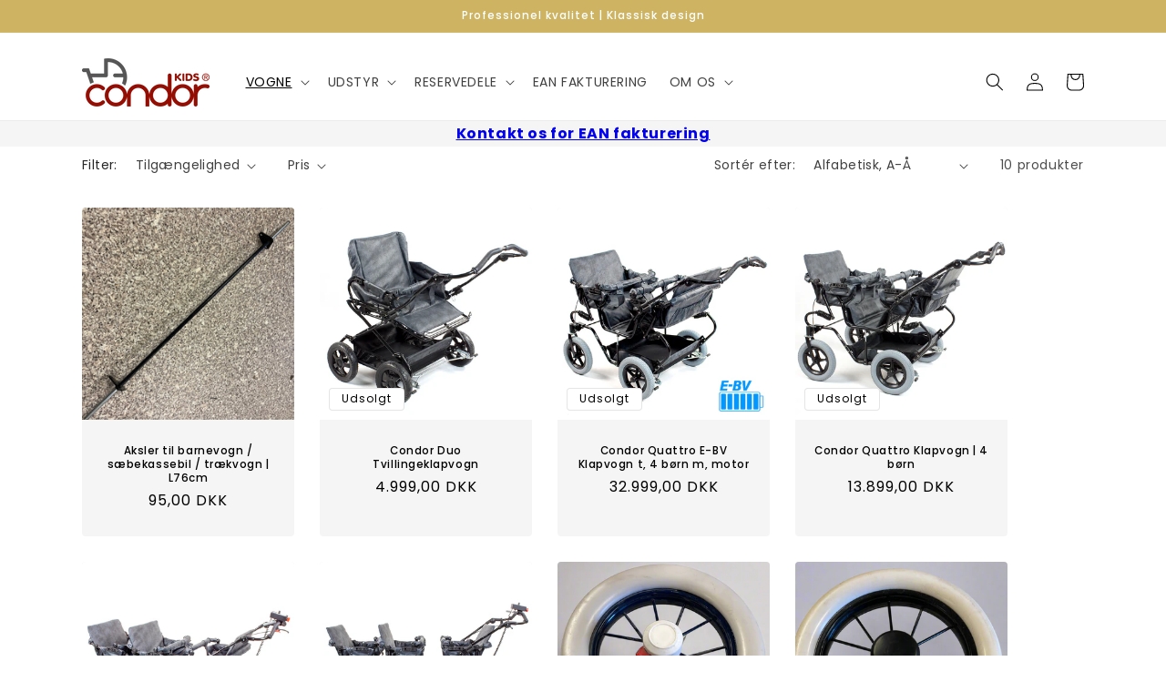

--- FILE ---
content_type: text/html; charset=utf-8
request_url: https://condorkids.dk/collections/klapvogne
body_size: 31194
content:
<!doctype html>
<html class="no-js" lang="da">
  <head>
    <meta charset="utf-8">
    <meta http-equiv="X-UA-Compatible" content="IE=edge">
    <meta name="viewport" content="width=device-width,initial-scale=1">
    <meta name="theme-color" content="">
    <link rel="canonical" href="https://condorkids.dk/collections/klapvogne">
    <link rel="preconnect" href="https://cdn.shopify.com" crossorigin><link rel="icon" type="image/png" href="//condorkids.dk/cdn/shop/files/condor-kids-favicon-shopify.png?crop=center&height=32&v=1613710690&width=32"><link rel="preconnect" href="https://fonts.shopifycdn.com" crossorigin><title>
      Leder du efter klapvogn? Se udvalget fra Condor til dagpleje her.
 &ndash; CondorKids</title>

    
      <meta name="description" content="Se det særlige sortiment af klapvogne fra Condor til dagplejer hos os. Vi har egen fabrik og leverer direkte til institutioner og dagplejer i hele Danmark.">
    

    

<meta property="og:site_name" content="CondorKids">
<meta property="og:url" content="https://condorkids.dk/collections/klapvogne">
<meta property="og:title" content="Leder du efter klapvogn? Se udvalget fra Condor til dagpleje her.">
<meta property="og:type" content="website">
<meta property="og:description" content="Se det særlige sortiment af klapvogne fra Condor til dagplejer hos os. Vi har egen fabrik og leverer direkte til institutioner og dagplejer i hele Danmark."><meta property="og:image" content="http://condorkids.dk/cdn/shop/files/CondorKids_2023_bour.png?height=628&pad_color=fff&v=1681823210&width=1200">
  <meta property="og:image:secure_url" content="https://condorkids.dk/cdn/shop/files/CondorKids_2023_bour.png?height=628&pad_color=fff&v=1681823210&width=1200">
  <meta property="og:image:width" content="1200">
  <meta property="og:image:height" content="628"><meta name="twitter:card" content="summary_large_image">
<meta name="twitter:title" content="Leder du efter klapvogn? Se udvalget fra Condor til dagpleje her.">
<meta name="twitter:description" content="Se det særlige sortiment af klapvogne fra Condor til dagplejer hos os. Vi har egen fabrik og leverer direkte til institutioner og dagplejer i hele Danmark.">


    <script src="//condorkids.dk/cdn/shop/t/13/assets/constants.js?v=95358004781563950421685524213" defer="defer"></script>
    <script src="//condorkids.dk/cdn/shop/t/13/assets/pubsub.js?v=2921868252632587581685524213" defer="defer"></script>
    <script src="//condorkids.dk/cdn/shop/t/13/assets/global.js?v=127210358271191040921685524213" defer="defer"></script>
    <script>window.performance && window.performance.mark && window.performance.mark('shopify.content_for_header.start');</script><meta name="google-site-verification" content="hTcT313OG97dm6RGb1lik4P8Wb1y4UU-WdyKiNLmQ78">
<meta name="facebook-domain-verification" content="2w88bduxjyvaayaxaxsdscklvsarpd">
<meta id="shopify-digital-wallet" name="shopify-digital-wallet" content="/35467624580/digital_wallets/dialog">
<link rel="alternate" type="application/atom+xml" title="Feed" href="/collections/klapvogne.atom" />
<link rel="alternate" type="application/json+oembed" href="https://condorkids.dk/collections/klapvogne.oembed">
<script async="async" src="/checkouts/internal/preloads.js?locale=da-DK"></script>
<script id="shopify-features" type="application/json">{"accessToken":"9cd2974ad1a9791c7ec1518683180baa","betas":["rich-media-storefront-analytics"],"domain":"condorkids.dk","predictiveSearch":true,"shopId":35467624580,"locale":"da"}</script>
<script>var Shopify = Shopify || {};
Shopify.shop = "condorkids.myshopify.com";
Shopify.locale = "da";
Shopify.currency = {"active":"DKK","rate":"1.0"};
Shopify.country = "DK";
Shopify.theme = {"name":"Refresh 052023","id":149760868700,"schema_name":"Refresh","schema_version":"9.0.0","theme_store_id":1567,"role":"main"};
Shopify.theme.handle = "null";
Shopify.theme.style = {"id":null,"handle":null};
Shopify.cdnHost = "condorkids.dk/cdn";
Shopify.routes = Shopify.routes || {};
Shopify.routes.root = "/";</script>
<script type="module">!function(o){(o.Shopify=o.Shopify||{}).modules=!0}(window);</script>
<script>!function(o){function n(){var o=[];function n(){o.push(Array.prototype.slice.apply(arguments))}return n.q=o,n}var t=o.Shopify=o.Shopify||{};t.loadFeatures=n(),t.autoloadFeatures=n()}(window);</script>
<script id="shop-js-analytics" type="application/json">{"pageType":"collection"}</script>
<script defer="defer" async type="module" src="//condorkids.dk/cdn/shopifycloud/shop-js/modules/v2/client.init-shop-cart-sync_CL98c8D9.da.esm.js"></script>
<script defer="defer" async type="module" src="//condorkids.dk/cdn/shopifycloud/shop-js/modules/v2/chunk.common_EWJWM-vH.esm.js"></script>
<script type="module">
  await import("//condorkids.dk/cdn/shopifycloud/shop-js/modules/v2/client.init-shop-cart-sync_CL98c8D9.da.esm.js");
await import("//condorkids.dk/cdn/shopifycloud/shop-js/modules/v2/chunk.common_EWJWM-vH.esm.js");

  window.Shopify.SignInWithShop?.initShopCartSync?.({"fedCMEnabled":true,"windoidEnabled":true});

</script>
<script>(function() {
  var isLoaded = false;
  function asyncLoad() {
    if (isLoaded) return;
    isLoaded = true;
    var urls = ["https:\/\/static.klaviyo.com\/onsite\/js\/klaviyo.js?company_id=RMwx3x\u0026shop=condorkids.myshopify.com"];
    for (var i = 0; i < urls.length; i++) {
      var s = document.createElement('script');
      s.type = 'text/javascript';
      s.async = true;
      s.src = urls[i];
      var x = document.getElementsByTagName('script')[0];
      x.parentNode.insertBefore(s, x);
    }
  };
  if(window.attachEvent) {
    window.attachEvent('onload', asyncLoad);
  } else {
    window.addEventListener('load', asyncLoad, false);
  }
})();</script>
<script id="__st">var __st={"a":35467624580,"offset":3600,"reqid":"288c2a44-83c8-4331-af2c-b6126240a41f-1768249059","pageurl":"condorkids.dk\/collections\/klapvogne","u":"21f0a307b9f9","p":"collection","rtyp":"collection","rid":175273181316};</script>
<script>window.ShopifyPaypalV4VisibilityTracking = true;</script>
<script id="captcha-bootstrap">!function(){'use strict';const t='contact',e='account',n='new_comment',o=[[t,t],['blogs',n],['comments',n],[t,'customer']],c=[[e,'customer_login'],[e,'guest_login'],[e,'recover_customer_password'],[e,'create_customer']],r=t=>t.map((([t,e])=>`form[action*='/${t}']:not([data-nocaptcha='true']) input[name='form_type'][value='${e}']`)).join(','),a=t=>()=>t?[...document.querySelectorAll(t)].map((t=>t.form)):[];function s(){const t=[...o],e=r(t);return a(e)}const i='password',u='form_key',d=['recaptcha-v3-token','g-recaptcha-response','h-captcha-response',i],f=()=>{try{return window.sessionStorage}catch{return}},m='__shopify_v',_=t=>t.elements[u];function p(t,e,n=!1){try{const o=window.sessionStorage,c=JSON.parse(o.getItem(e)),{data:r}=function(t){const{data:e,action:n}=t;return t[m]||n?{data:e,action:n}:{data:t,action:n}}(c);for(const[e,n]of Object.entries(r))t.elements[e]&&(t.elements[e].value=n);n&&o.removeItem(e)}catch(o){console.error('form repopulation failed',{error:o})}}const l='form_type',E='cptcha';function T(t){t.dataset[E]=!0}const w=window,h=w.document,L='Shopify',v='ce_forms',y='captcha';let A=!1;((t,e)=>{const n=(g='f06e6c50-85a8-45c8-87d0-21a2b65856fe',I='https://cdn.shopify.com/shopifycloud/storefront-forms-hcaptcha/ce_storefront_forms_captcha_hcaptcha.v1.5.2.iife.js',D={infoText:'Beskyttet af hCaptcha',privacyText:'Beskyttelse af persondata',termsText:'Vilkår'},(t,e,n)=>{const o=w[L][v],c=o.bindForm;if(c)return c(t,g,e,D).then(n);var r;o.q.push([[t,g,e,D],n]),r=I,A||(h.body.append(Object.assign(h.createElement('script'),{id:'captcha-provider',async:!0,src:r})),A=!0)});var g,I,D;w[L]=w[L]||{},w[L][v]=w[L][v]||{},w[L][v].q=[],w[L][y]=w[L][y]||{},w[L][y].protect=function(t,e){n(t,void 0,e),T(t)},Object.freeze(w[L][y]),function(t,e,n,w,h,L){const[v,y,A,g]=function(t,e,n){const i=e?o:[],u=t?c:[],d=[...i,...u],f=r(d),m=r(i),_=r(d.filter((([t,e])=>n.includes(e))));return[a(f),a(m),a(_),s()]}(w,h,L),I=t=>{const e=t.target;return e instanceof HTMLFormElement?e:e&&e.form},D=t=>v().includes(t);t.addEventListener('submit',(t=>{const e=I(t);if(!e)return;const n=D(e)&&!e.dataset.hcaptchaBound&&!e.dataset.recaptchaBound,o=_(e),c=g().includes(e)&&(!o||!o.value);(n||c)&&t.preventDefault(),c&&!n&&(function(t){try{if(!f())return;!function(t){const e=f();if(!e)return;const n=_(t);if(!n)return;const o=n.value;o&&e.removeItem(o)}(t);const e=Array.from(Array(32),(()=>Math.random().toString(36)[2])).join('');!function(t,e){_(t)||t.append(Object.assign(document.createElement('input'),{type:'hidden',name:u})),t.elements[u].value=e}(t,e),function(t,e){const n=f();if(!n)return;const o=[...t.querySelectorAll(`input[type='${i}']`)].map((({name:t})=>t)),c=[...d,...o],r={};for(const[a,s]of new FormData(t).entries())c.includes(a)||(r[a]=s);n.setItem(e,JSON.stringify({[m]:1,action:t.action,data:r}))}(t,e)}catch(e){console.error('failed to persist form',e)}}(e),e.submit())}));const S=(t,e)=>{t&&!t.dataset[E]&&(n(t,e.some((e=>e===t))),T(t))};for(const o of['focusin','change'])t.addEventListener(o,(t=>{const e=I(t);D(e)&&S(e,y())}));const B=e.get('form_key'),M=e.get(l),P=B&&M;t.addEventListener('DOMContentLoaded',(()=>{const t=y();if(P)for(const e of t)e.elements[l].value===M&&p(e,B);[...new Set([...A(),...v().filter((t=>'true'===t.dataset.shopifyCaptcha))])].forEach((e=>S(e,t)))}))}(h,new URLSearchParams(w.location.search),n,t,e,['guest_login'])})(!0,!0)}();</script>
<script integrity="sha256-4kQ18oKyAcykRKYeNunJcIwy7WH5gtpwJnB7kiuLZ1E=" data-source-attribution="shopify.loadfeatures" defer="defer" src="//condorkids.dk/cdn/shopifycloud/storefront/assets/storefront/load_feature-a0a9edcb.js" crossorigin="anonymous"></script>
<script data-source-attribution="shopify.dynamic_checkout.dynamic.init">var Shopify=Shopify||{};Shopify.PaymentButton=Shopify.PaymentButton||{isStorefrontPortableWallets:!0,init:function(){window.Shopify.PaymentButton.init=function(){};var t=document.createElement("script");t.src="https://condorkids.dk/cdn/shopifycloud/portable-wallets/latest/portable-wallets.da.js",t.type="module",document.head.appendChild(t)}};
</script>
<script data-source-attribution="shopify.dynamic_checkout.buyer_consent">
  function portableWalletsHideBuyerConsent(e){var t=document.getElementById("shopify-buyer-consent"),n=document.getElementById("shopify-subscription-policy-button");t&&n&&(t.classList.add("hidden"),t.setAttribute("aria-hidden","true"),n.removeEventListener("click",e))}function portableWalletsShowBuyerConsent(e){var t=document.getElementById("shopify-buyer-consent"),n=document.getElementById("shopify-subscription-policy-button");t&&n&&(t.classList.remove("hidden"),t.removeAttribute("aria-hidden"),n.addEventListener("click",e))}window.Shopify?.PaymentButton&&(window.Shopify.PaymentButton.hideBuyerConsent=portableWalletsHideBuyerConsent,window.Shopify.PaymentButton.showBuyerConsent=portableWalletsShowBuyerConsent);
</script>
<script data-source-attribution="shopify.dynamic_checkout.cart.bootstrap">document.addEventListener("DOMContentLoaded",(function(){function t(){return document.querySelector("shopify-accelerated-checkout-cart, shopify-accelerated-checkout")}if(t())Shopify.PaymentButton.init();else{new MutationObserver((function(e,n){t()&&(Shopify.PaymentButton.init(),n.disconnect())})).observe(document.body,{childList:!0,subtree:!0})}}));
</script>
<script id='scb4127' type='text/javascript' async='' src='https://condorkids.dk/cdn/shopifycloud/privacy-banner/storefront-banner.js'></script><script id="sections-script" data-sections="header" defer="defer" src="//condorkids.dk/cdn/shop/t/13/compiled_assets/scripts.js?2727"></script>
<script>window.performance && window.performance.mark && window.performance.mark('shopify.content_for_header.end');</script>


    <style data-shopify>
      @font-face {
  font-family: Poppins;
  font-weight: 400;
  font-style: normal;
  font-display: swap;
  src: url("//condorkids.dk/cdn/fonts/poppins/poppins_n4.0ba78fa5af9b0e1a374041b3ceaadf0a43b41362.woff2") format("woff2"),
       url("//condorkids.dk/cdn/fonts/poppins/poppins_n4.214741a72ff2596839fc9760ee7a770386cf16ca.woff") format("woff");
}

      @font-face {
  font-family: Poppins;
  font-weight: 700;
  font-style: normal;
  font-display: swap;
  src: url("//condorkids.dk/cdn/fonts/poppins/poppins_n7.56758dcf284489feb014a026f3727f2f20a54626.woff2") format("woff2"),
       url("//condorkids.dk/cdn/fonts/poppins/poppins_n7.f34f55d9b3d3205d2cd6f64955ff4b36f0cfd8da.woff") format("woff");
}

      @font-face {
  font-family: Poppins;
  font-weight: 400;
  font-style: italic;
  font-display: swap;
  src: url("//condorkids.dk/cdn/fonts/poppins/poppins_i4.846ad1e22474f856bd6b81ba4585a60799a9f5d2.woff2") format("woff2"),
       url("//condorkids.dk/cdn/fonts/poppins/poppins_i4.56b43284e8b52fc64c1fd271f289a39e8477e9ec.woff") format("woff");
}

      @font-face {
  font-family: Poppins;
  font-weight: 700;
  font-style: italic;
  font-display: swap;
  src: url("//condorkids.dk/cdn/fonts/poppins/poppins_i7.42fd71da11e9d101e1e6c7932199f925f9eea42d.woff2") format("woff2"),
       url("//condorkids.dk/cdn/fonts/poppins/poppins_i7.ec8499dbd7616004e21155106d13837fff4cf556.woff") format("woff");
}

      @font-face {
  font-family: Poppins;
  font-weight: 500;
  font-style: normal;
  font-display: swap;
  src: url("//condorkids.dk/cdn/fonts/poppins/poppins_n5.ad5b4b72b59a00358afc706450c864c3c8323842.woff2") format("woff2"),
       url("//condorkids.dk/cdn/fonts/poppins/poppins_n5.33757fdf985af2d24b32fcd84c9a09224d4b2c39.woff") format("woff");
}


      :root {
        --font-body-family: Poppins, sans-serif;
        --font-body-style: normal;
        --font-body-weight: 400;
        --font-body-weight-bold: 700;

        --font-heading-family: Poppins, sans-serif;
        --font-heading-style: normal;
        --font-heading-weight: 500;

        --font-body-scale: 1.0;
        --font-heading-scale: 0.9;

        --color-base-text: 0, 0, 0;
        --color-shadow: 0, 0, 0;
        --color-base-background-1: 255, 255, 255;
        --color-base-background-2: 245, 245, 245;
        --color-base-solid-button-labels: 255, 255, 255;
        --color-base-outline-button-labels: 0, 0, 0;
        --color-base-accent-1: 206, 180, 98;
        --color-base-accent-2: 14, 27, 77;
        --payment-terms-background-color: #ffffff;

        --gradient-base-background-1: #ffffff;
        --gradient-base-background-2: #f5f5f5;
        --gradient-base-accent-1: #ceb462;
        --gradient-base-accent-2: #0e1b4d;

        --media-padding: px;
        --media-border-opacity: 0.1;
        --media-border-width: 0px;
        --media-radius: 20px;
        --media-shadow-opacity: 0.0;
        --media-shadow-horizontal-offset: 0px;
        --media-shadow-vertical-offset: 4px;
        --media-shadow-blur-radius: 5px;
        --media-shadow-visible: 0;

        --page-width: 120rem;
        --page-width-margin: 0rem;

        --product-card-image-padding: 0.0rem;
        --product-card-corner-radius: 0.4rem;
        --product-card-text-alignment: center;
        --product-card-border-width: 0.0rem;
        --product-card-border-opacity: 0.1;
        --product-card-shadow-opacity: 0.0;
        --product-card-shadow-visible: 0;
        --product-card-shadow-horizontal-offset: 0.0rem;
        --product-card-shadow-vertical-offset: 0.4rem;
        --product-card-shadow-blur-radius: 0.5rem;

        --collection-card-image-padding: 0.0rem;
        --collection-card-corner-radius: 0.4rem;
        --collection-card-text-alignment: center;
        --collection-card-border-width: 0.1rem;
        --collection-card-border-opacity: 0.25;
        --collection-card-shadow-opacity: 0.0;
        --collection-card-shadow-visible: 0;
        --collection-card-shadow-horizontal-offset: 0.0rem;
        --collection-card-shadow-vertical-offset: 0.4rem;
        --collection-card-shadow-blur-radius: 0.5rem;

        --blog-card-image-padding: 1.6rem;
        --blog-card-corner-radius: 1.8rem;
        --blog-card-text-alignment: left;
        --blog-card-border-width: 0.1rem;
        --blog-card-border-opacity: 1.0;
        --blog-card-shadow-opacity: 0.0;
        --blog-card-shadow-visible: 0;
        --blog-card-shadow-horizontal-offset: 0.0rem;
        --blog-card-shadow-vertical-offset: 0.4rem;
        --blog-card-shadow-blur-radius: 0.5rem;

        --badge-corner-radius: 0.4rem;

        --popup-border-width: 1px;
        --popup-border-opacity: 0.1;
        --popup-corner-radius: 18px;
        --popup-shadow-opacity: 0.0;
        --popup-shadow-horizontal-offset: 0px;
        --popup-shadow-vertical-offset: 4px;
        --popup-shadow-blur-radius: 5px;

        --drawer-border-width: 0px;
        --drawer-border-opacity: 0.1;
        --drawer-shadow-opacity: 0.0;
        --drawer-shadow-horizontal-offset: 0px;
        --drawer-shadow-vertical-offset: 4px;
        --drawer-shadow-blur-radius: 5px;

        --spacing-sections-desktop: 0px;
        --spacing-sections-mobile: 0px;

        --grid-desktop-vertical-spacing: 28px;
        --grid-desktop-horizontal-spacing: 28px;
        --grid-mobile-vertical-spacing: 14px;
        --grid-mobile-horizontal-spacing: 14px;

        --text-boxes-border-opacity: 0.1;
        --text-boxes-border-width: 0px;
        --text-boxes-radius: 20px;
        --text-boxes-shadow-opacity: 0.0;
        --text-boxes-shadow-visible: 0;
        --text-boxes-shadow-horizontal-offset: 0px;
        --text-boxes-shadow-vertical-offset: 4px;
        --text-boxes-shadow-blur-radius: 5px;

        --buttons-radius: 4px;
        --buttons-radius-outset: 5px;
        --buttons-border-width: 1px;
        --buttons-border-opacity: 1.0;
        --buttons-shadow-opacity: 0.0;
        --buttons-shadow-visible: 0;
        --buttons-shadow-horizontal-offset: 0px;
        --buttons-shadow-vertical-offset: 4px;
        --buttons-shadow-blur-radius: 5px;
        --buttons-border-offset: 0.3px;

        --inputs-radius: 26px;
        --inputs-border-width: 1px;
        --inputs-border-opacity: 0.55;
        --inputs-shadow-opacity: 0.0;
        --inputs-shadow-horizontal-offset: 0px;
        --inputs-margin-offset: 0px;
        --inputs-shadow-vertical-offset: 4px;
        --inputs-shadow-blur-radius: 5px;
        --inputs-radius-outset: 27px;

        --variant-pills-radius: 40px;
        --variant-pills-border-width: 1px;
        --variant-pills-border-opacity: 0.55;
        --variant-pills-shadow-opacity: 0.0;
        --variant-pills-shadow-horizontal-offset: 0px;
        --variant-pills-shadow-vertical-offset: 4px;
        --variant-pills-shadow-blur-radius: 5px;
      }

      *,
      *::before,
      *::after {
        box-sizing: inherit;
      }

      html {
        box-sizing: border-box;
        font-size: calc(var(--font-body-scale) * 62.5%);
        height: 100%;
      }

      body {
        display: grid;
        grid-template-rows: auto auto 1fr auto;
        grid-template-columns: 100%;
        min-height: 100%;
        margin: 0;
        font-size: 1.5rem;
        letter-spacing: 0.06rem;
        line-height: calc(1 + 0.8 / var(--font-body-scale));
        font-family: var(--font-body-family);
        font-style: var(--font-body-style);
        font-weight: var(--font-body-weight);
      }

      @media screen and (min-width: 750px) {
        body {
          font-size: 1.6rem;
        }
      }
    </style>

    <link href="//condorkids.dk/cdn/shop/t/13/assets/base.css?v=140624990073879848751685524212" rel="stylesheet" type="text/css" media="all" />
<link rel="preload" as="font" href="//condorkids.dk/cdn/fonts/poppins/poppins_n4.0ba78fa5af9b0e1a374041b3ceaadf0a43b41362.woff2" type="font/woff2" crossorigin><link rel="preload" as="font" href="//condorkids.dk/cdn/fonts/poppins/poppins_n5.ad5b4b72b59a00358afc706450c864c3c8323842.woff2" type="font/woff2" crossorigin><link rel="stylesheet" href="//condorkids.dk/cdn/shop/t/13/assets/component-predictive-search.css?v=85913294783299393391685524212" media="print" onload="this.media='all'"><script>document.documentElement.className = document.documentElement.className.replace('no-js', 'js');
    if (Shopify.designMode) {
      document.documentElement.classList.add('shopify-design-mode');
    }
    </script>

<meta name="facebook-domain-verification" content="px8qufvcotwrtenkyr3794smhmpn4b" />

  <!-- Google tag (gtag.js) -->
<script async src="https://www.googletagmanager.com/gtag/js?id=G-G0KGT0PEJ5"></script>
<script>
  window.dataLayer = window.dataLayer || [];
  function gtag(){dataLayer.push(arguments);}
  gtag('js', new Date());

  gtag('config', 'G-G0KGT0PEJ5');
  gtag('config', 'AW-708637988');
</script>
    
  <!-- BEGIN app block: shopify://apps/klaviyo-email-marketing-sms/blocks/klaviyo-onsite-embed/2632fe16-c075-4321-a88b-50b567f42507 -->












  <script async src="https://static.klaviyo.com/onsite/js/RMwx3x/klaviyo.js?company_id=RMwx3x"></script>
  <script>!function(){if(!window.klaviyo){window._klOnsite=window._klOnsite||[];try{window.klaviyo=new Proxy({},{get:function(n,i){return"push"===i?function(){var n;(n=window._klOnsite).push.apply(n,arguments)}:function(){for(var n=arguments.length,o=new Array(n),w=0;w<n;w++)o[w]=arguments[w];var t="function"==typeof o[o.length-1]?o.pop():void 0,e=new Promise((function(n){window._klOnsite.push([i].concat(o,[function(i){t&&t(i),n(i)}]))}));return e}}})}catch(n){window.klaviyo=window.klaviyo||[],window.klaviyo.push=function(){var n;(n=window._klOnsite).push.apply(n,arguments)}}}}();</script>

  




  <script>
    window.klaviyoReviewsProductDesignMode = false
  </script>







<!-- END app block --><link href="https://monorail-edge.shopifysvc.com" rel="dns-prefetch">
<script>(function(){if ("sendBeacon" in navigator && "performance" in window) {try {var session_token_from_headers = performance.getEntriesByType('navigation')[0].serverTiming.find(x => x.name == '_s').description;} catch {var session_token_from_headers = undefined;}var session_cookie_matches = document.cookie.match(/_shopify_s=([^;]*)/);var session_token_from_cookie = session_cookie_matches && session_cookie_matches.length === 2 ? session_cookie_matches[1] : "";var session_token = session_token_from_headers || session_token_from_cookie || "";function handle_abandonment_event(e) {var entries = performance.getEntries().filter(function(entry) {return /monorail-edge.shopifysvc.com/.test(entry.name);});if (!window.abandonment_tracked && entries.length === 0) {window.abandonment_tracked = true;var currentMs = Date.now();var navigation_start = performance.timing.navigationStart;var payload = {shop_id: 35467624580,url: window.location.href,navigation_start,duration: currentMs - navigation_start,session_token,page_type: "collection"};window.navigator.sendBeacon("https://monorail-edge.shopifysvc.com/v1/produce", JSON.stringify({schema_id: "online_store_buyer_site_abandonment/1.1",payload: payload,metadata: {event_created_at_ms: currentMs,event_sent_at_ms: currentMs}}));}}window.addEventListener('pagehide', handle_abandonment_event);}}());</script>
<script id="web-pixels-manager-setup">(function e(e,d,r,n,o){if(void 0===o&&(o={}),!Boolean(null===(a=null===(i=window.Shopify)||void 0===i?void 0:i.analytics)||void 0===a?void 0:a.replayQueue)){var i,a;window.Shopify=window.Shopify||{};var t=window.Shopify;t.analytics=t.analytics||{};var s=t.analytics;s.replayQueue=[],s.publish=function(e,d,r){return s.replayQueue.push([e,d,r]),!0};try{self.performance.mark("wpm:start")}catch(e){}var l=function(){var e={modern:/Edge?\/(1{2}[4-9]|1[2-9]\d|[2-9]\d{2}|\d{4,})\.\d+(\.\d+|)|Firefox\/(1{2}[4-9]|1[2-9]\d|[2-9]\d{2}|\d{4,})\.\d+(\.\d+|)|Chrom(ium|e)\/(9{2}|\d{3,})\.\d+(\.\d+|)|(Maci|X1{2}).+ Version\/(15\.\d+|(1[6-9]|[2-9]\d|\d{3,})\.\d+)([,.]\d+|)( \(\w+\)|)( Mobile\/\w+|) Safari\/|Chrome.+OPR\/(9{2}|\d{3,})\.\d+\.\d+|(CPU[ +]OS|iPhone[ +]OS|CPU[ +]iPhone|CPU IPhone OS|CPU iPad OS)[ +]+(15[._]\d+|(1[6-9]|[2-9]\d|\d{3,})[._]\d+)([._]\d+|)|Android:?[ /-](13[3-9]|1[4-9]\d|[2-9]\d{2}|\d{4,})(\.\d+|)(\.\d+|)|Android.+Firefox\/(13[5-9]|1[4-9]\d|[2-9]\d{2}|\d{4,})\.\d+(\.\d+|)|Android.+Chrom(ium|e)\/(13[3-9]|1[4-9]\d|[2-9]\d{2}|\d{4,})\.\d+(\.\d+|)|SamsungBrowser\/([2-9]\d|\d{3,})\.\d+/,legacy:/Edge?\/(1[6-9]|[2-9]\d|\d{3,})\.\d+(\.\d+|)|Firefox\/(5[4-9]|[6-9]\d|\d{3,})\.\d+(\.\d+|)|Chrom(ium|e)\/(5[1-9]|[6-9]\d|\d{3,})\.\d+(\.\d+|)([\d.]+$|.*Safari\/(?![\d.]+ Edge\/[\d.]+$))|(Maci|X1{2}).+ Version\/(10\.\d+|(1[1-9]|[2-9]\d|\d{3,})\.\d+)([,.]\d+|)( \(\w+\)|)( Mobile\/\w+|) Safari\/|Chrome.+OPR\/(3[89]|[4-9]\d|\d{3,})\.\d+\.\d+|(CPU[ +]OS|iPhone[ +]OS|CPU[ +]iPhone|CPU IPhone OS|CPU iPad OS)[ +]+(10[._]\d+|(1[1-9]|[2-9]\d|\d{3,})[._]\d+)([._]\d+|)|Android:?[ /-](13[3-9]|1[4-9]\d|[2-9]\d{2}|\d{4,})(\.\d+|)(\.\d+|)|Mobile Safari.+OPR\/([89]\d|\d{3,})\.\d+\.\d+|Android.+Firefox\/(13[5-9]|1[4-9]\d|[2-9]\d{2}|\d{4,})\.\d+(\.\d+|)|Android.+Chrom(ium|e)\/(13[3-9]|1[4-9]\d|[2-9]\d{2}|\d{4,})\.\d+(\.\d+|)|Android.+(UC? ?Browser|UCWEB|U3)[ /]?(15\.([5-9]|\d{2,})|(1[6-9]|[2-9]\d|\d{3,})\.\d+)\.\d+|SamsungBrowser\/(5\.\d+|([6-9]|\d{2,})\.\d+)|Android.+MQ{2}Browser\/(14(\.(9|\d{2,})|)|(1[5-9]|[2-9]\d|\d{3,})(\.\d+|))(\.\d+|)|K[Aa][Ii]OS\/(3\.\d+|([4-9]|\d{2,})\.\d+)(\.\d+|)/},d=e.modern,r=e.legacy,n=navigator.userAgent;return n.match(d)?"modern":n.match(r)?"legacy":"unknown"}(),u="modern"===l?"modern":"legacy",c=(null!=n?n:{modern:"",legacy:""})[u],f=function(e){return[e.baseUrl,"/wpm","/b",e.hashVersion,"modern"===e.buildTarget?"m":"l",".js"].join("")}({baseUrl:d,hashVersion:r,buildTarget:u}),m=function(e){var d=e.version,r=e.bundleTarget,n=e.surface,o=e.pageUrl,i=e.monorailEndpoint;return{emit:function(e){var a=e.status,t=e.errorMsg,s=(new Date).getTime(),l=JSON.stringify({metadata:{event_sent_at_ms:s},events:[{schema_id:"web_pixels_manager_load/3.1",payload:{version:d,bundle_target:r,page_url:o,status:a,surface:n,error_msg:t},metadata:{event_created_at_ms:s}}]});if(!i)return console&&console.warn&&console.warn("[Web Pixels Manager] No Monorail endpoint provided, skipping logging."),!1;try{return self.navigator.sendBeacon.bind(self.navigator)(i,l)}catch(e){}var u=new XMLHttpRequest;try{return u.open("POST",i,!0),u.setRequestHeader("Content-Type","text/plain"),u.send(l),!0}catch(e){return console&&console.warn&&console.warn("[Web Pixels Manager] Got an unhandled error while logging to Monorail."),!1}}}}({version:r,bundleTarget:l,surface:e.surface,pageUrl:self.location.href,monorailEndpoint:e.monorailEndpoint});try{o.browserTarget=l,function(e){var d=e.src,r=e.async,n=void 0===r||r,o=e.onload,i=e.onerror,a=e.sri,t=e.scriptDataAttributes,s=void 0===t?{}:t,l=document.createElement("script"),u=document.querySelector("head"),c=document.querySelector("body");if(l.async=n,l.src=d,a&&(l.integrity=a,l.crossOrigin="anonymous"),s)for(var f in s)if(Object.prototype.hasOwnProperty.call(s,f))try{l.dataset[f]=s[f]}catch(e){}if(o&&l.addEventListener("load",o),i&&l.addEventListener("error",i),u)u.appendChild(l);else{if(!c)throw new Error("Did not find a head or body element to append the script");c.appendChild(l)}}({src:f,async:!0,onload:function(){if(!function(){var e,d;return Boolean(null===(d=null===(e=window.Shopify)||void 0===e?void 0:e.analytics)||void 0===d?void 0:d.initialized)}()){var d=window.webPixelsManager.init(e)||void 0;if(d){var r=window.Shopify.analytics;r.replayQueue.forEach((function(e){var r=e[0],n=e[1],o=e[2];d.publishCustomEvent(r,n,o)})),r.replayQueue=[],r.publish=d.publishCustomEvent,r.visitor=d.visitor,r.initialized=!0}}},onerror:function(){return m.emit({status:"failed",errorMsg:"".concat(f," has failed to load")})},sri:function(e){var d=/^sha384-[A-Za-z0-9+/=]+$/;return"string"==typeof e&&d.test(e)}(c)?c:"",scriptDataAttributes:o}),m.emit({status:"loading"})}catch(e){m.emit({status:"failed",errorMsg:(null==e?void 0:e.message)||"Unknown error"})}}})({shopId: 35467624580,storefrontBaseUrl: "https://condorkids.dk",extensionsBaseUrl: "https://extensions.shopifycdn.com/cdn/shopifycloud/web-pixels-manager",monorailEndpoint: "https://monorail-edge.shopifysvc.com/unstable/produce_batch",surface: "storefront-renderer",enabledBetaFlags: ["2dca8a86","a0d5f9d2"],webPixelsConfigList: [{"id":"1075347804","configuration":"{\"config\":\"{\\\"pixel_id\\\":\\\"G-G0KGT0PEJ5\\\",\\\"target_country\\\":\\\"DK\\\",\\\"gtag_events\\\":[{\\\"type\\\":\\\"search\\\",\\\"action_label\\\":[\\\"G-G0KGT0PEJ5\\\",\\\"AW-708637988\\\/jBaTCNWUv9IBEKTq89EC\\\"]},{\\\"type\\\":\\\"begin_checkout\\\",\\\"action_label\\\":[\\\"G-G0KGT0PEJ5\\\",\\\"AW-708637988\\\/f_cVCNKUv9IBEKTq89EC\\\"]},{\\\"type\\\":\\\"view_item\\\",\\\"action_label\\\":[\\\"G-G0KGT0PEJ5\\\",\\\"AW-708637988\\\/IslWCMyUv9IBEKTq89EC\\\",\\\"MC-JDK16YGJ3N\\\"]},{\\\"type\\\":\\\"purchase\\\",\\\"action_label\\\":[\\\"G-G0KGT0PEJ5\\\",\\\"AW-708637988\\\/wdPwCMmUv9IBEKTq89EC\\\",\\\"MC-JDK16YGJ3N\\\"]},{\\\"type\\\":\\\"page_view\\\",\\\"action_label\\\":[\\\"G-G0KGT0PEJ5\\\",\\\"AW-708637988\\\/mffKCMaUv9IBEKTq89EC\\\",\\\"MC-JDK16YGJ3N\\\"]},{\\\"type\\\":\\\"add_payment_info\\\",\\\"action_label\\\":[\\\"G-G0KGT0PEJ5\\\",\\\"AW-708637988\\\/36w8CNiUv9IBEKTq89EC\\\"]},{\\\"type\\\":\\\"add_to_cart\\\",\\\"action_label\\\":[\\\"G-G0KGT0PEJ5\\\",\\\"AW-708637988\\\/24GzCM-Uv9IBEKTq89EC\\\"]}],\\\"enable_monitoring_mode\\\":false}\"}","eventPayloadVersion":"v1","runtimeContext":"OPEN","scriptVersion":"b2a88bafab3e21179ed38636efcd8a93","type":"APP","apiClientId":1780363,"privacyPurposes":[],"dataSharingAdjustments":{"protectedCustomerApprovalScopes":["read_customer_address","read_customer_email","read_customer_name","read_customer_personal_data","read_customer_phone"]}},{"id":"456819036","configuration":"{\"pixel_id\":\"661061492554355\",\"pixel_type\":\"facebook_pixel\",\"metaapp_system_user_token\":\"-\"}","eventPayloadVersion":"v1","runtimeContext":"OPEN","scriptVersion":"ca16bc87fe92b6042fbaa3acc2fbdaa6","type":"APP","apiClientId":2329312,"privacyPurposes":["ANALYTICS","MARKETING","SALE_OF_DATA"],"dataSharingAdjustments":{"protectedCustomerApprovalScopes":["read_customer_address","read_customer_email","read_customer_name","read_customer_personal_data","read_customer_phone"]}},{"id":"187269468","eventPayloadVersion":"v1","runtimeContext":"LAX","scriptVersion":"1","type":"CUSTOM","privacyPurposes":["ANALYTICS"],"name":"Google Analytics tag (migrated)"},{"id":"shopify-app-pixel","configuration":"{}","eventPayloadVersion":"v1","runtimeContext":"STRICT","scriptVersion":"0450","apiClientId":"shopify-pixel","type":"APP","privacyPurposes":["ANALYTICS","MARKETING"]},{"id":"shopify-custom-pixel","eventPayloadVersion":"v1","runtimeContext":"LAX","scriptVersion":"0450","apiClientId":"shopify-pixel","type":"CUSTOM","privacyPurposes":["ANALYTICS","MARKETING"]}],isMerchantRequest: false,initData: {"shop":{"name":"CondorKids","paymentSettings":{"currencyCode":"DKK"},"myshopifyDomain":"condorkids.myshopify.com","countryCode":"DK","storefrontUrl":"https:\/\/condorkids.dk"},"customer":null,"cart":null,"checkout":null,"productVariants":[],"purchasingCompany":null},},"https://condorkids.dk/cdn","7cecd0b6w90c54c6cpe92089d5m57a67346",{"modern":"","legacy":""},{"shopId":"35467624580","storefrontBaseUrl":"https:\/\/condorkids.dk","extensionBaseUrl":"https:\/\/extensions.shopifycdn.com\/cdn\/shopifycloud\/web-pixels-manager","surface":"storefront-renderer","enabledBetaFlags":"[\"2dca8a86\", \"a0d5f9d2\"]","isMerchantRequest":"false","hashVersion":"7cecd0b6w90c54c6cpe92089d5m57a67346","publish":"custom","events":"[[\"page_viewed\",{}],[\"collection_viewed\",{\"collection\":{\"id\":\"175273181316\",\"title\":\"Klapvogne\",\"productVariants\":[{\"price\":{\"amount\":95.0,\"currencyCode\":\"DKK\"},\"product\":{\"title\":\"Aksler til barnevogn \/ sæbekassebil \/ trækvogn | L76cm\",\"vendor\":\"CondorKids\",\"id\":\"9673768632668\",\"untranslatedTitle\":\"Aksler til barnevogn \/ sæbekassebil \/ trækvogn | L76cm\",\"url\":\"\/products\/aksler-til-bv-saebekassebil-traekvogn-l74cm\",\"type\":\"\"},\"id\":\"49644133482844\",\"image\":{\"src\":\"\/\/condorkids.dk\/cdn\/shop\/files\/8FA96A42-BA88-4AFC-AB04-4946A8240A59.jpg?v=1746028293\"},\"sku\":\"CK20-173\",\"title\":\"Default Title\",\"untranslatedTitle\":\"Default Title\"},{\"price\":{\"amount\":4999.0,\"currencyCode\":\"DKK\"},\"product\":{\"title\":\"Condor Duo Tvillingeklapvogn\",\"vendor\":\"Condor\",\"id\":\"4661847982212\",\"untranslatedTitle\":\"Condor Duo Tvillingeklapvogn\",\"url\":\"\/products\/condor-duo-tvillingeklapvogn\",\"type\":\"klapvogn\"},\"id\":\"32647514030212\",\"image\":{\"src\":\"\/\/condorkids.dk\/cdn\/shop\/products\/condor-duo-klapvogn.jpg?v=1746028533\"},\"sku\":\"CK-5002\",\"title\":\"Default Title\",\"untranslatedTitle\":\"Default Title\"},{\"price\":{\"amount\":32999.0,\"currencyCode\":\"DKK\"},\"product\":{\"title\":\"Condor Quattro E-BV Klapvogn t, 4 børn m, motor\",\"vendor\":\"Condor\",\"id\":\"5450746232985\",\"untranslatedTitle\":\"Condor Quattro E-BV Klapvogn t, 4 børn m, motor\",\"url\":\"\/products\/condor-quattro-e-bv-klapvogn-t-4-born-m-motor\",\"type\":\"institutionsvogn\"},\"id\":\"35320759058585\",\"image\":{\"src\":\"\/\/condorkids.dk\/cdn\/shop\/products\/condor-quattro-ebv.jpg?v=1746028520\"},\"sku\":\"CK-4012-EBV\",\"title\":\"Default Title\",\"untranslatedTitle\":\"Default Title\"},{\"price\":{\"amount\":13899.0,\"currencyCode\":\"DKK\"},\"product\":{\"title\":\"Condor Quattro Klapvogn | 4 børn\",\"vendor\":\"Condor\",\"id\":\"4661848637572\",\"untranslatedTitle\":\"Condor Quattro Klapvogn | 4 børn\",\"url\":\"\/products\/condor-quattro-klapvogn-t-4-boern\",\"type\":\"institutionsvogn\"},\"id\":\"32647514947716\",\"image\":{\"src\":\"\/\/condorkids.dk\/cdn\/shop\/products\/condor-quattro-klapvogn-plan.jpg?v=1746028525\"},\"sku\":\"CK-4012\",\"title\":\"Default Title\",\"untranslatedTitle\":\"Default Title\"},{\"price\":{\"amount\":42995.0,\"currencyCode\":\"DKK\"},\"product\":{\"title\":\"Condor Seibus E-BV Klapvogn t, 6 børn m, motor\",\"vendor\":\"Condor\",\"id\":\"5812246446233\",\"untranslatedTitle\":\"Condor Seibus E-BV Klapvogn t, 6 børn m, motor\",\"url\":\"\/products\/condor-seibus-klapvogn-til-6-born\",\"type\":\"institutionsvogn\"},\"id\":\"36687138128025\",\"image\":{\"src\":\"\/\/condorkids.dk\/cdn\/shop\/products\/condor-seibus-ebv-01.jpg?v=1746028517\"},\"sku\":\"CK-4300\",\"title\":\"Default Title\",\"untranslatedTitle\":\"Default Title\"},{\"price\":{\"amount\":22995.0,\"currencyCode\":\"DKK\"},\"product\":{\"title\":\"Condor Seibus Standard klapvogn til 6 børn | Uden motor\",\"vendor\":\"CondorKids\",\"id\":\"9451314479452\",\"untranslatedTitle\":\"Condor Seibus Standard klapvogn til 6 børn | Uden motor\",\"url\":\"\/products\/condor-seibus-st-klapvogn-t-6-born\",\"type\":\"\"},\"id\":\"48954796114268\",\"image\":{\"src\":\"\/\/condorkids.dk\/cdn\/shop\/files\/condor-seibus-side-01.jpg?v=1746028317\"},\"sku\":\"CK-4301\",\"title\":\"Default Title\",\"untranslatedTitle\":\"Default Title\"},{\"price\":{\"amount\":325.0,\"currencyCode\":\"DKK\"},\"product\":{\"title\":\"Hjul EVA til klapvogn \/ sæbekassebil | Ø230mm | Sæt med 4 stk.\",\"vendor\":\"CondorKids\",\"id\":\"8885282701660\",\"untranslatedTitle\":\"Hjul EVA til klapvogn \/ sæbekassebil | Ø230mm | Sæt med 4 stk.\",\"url\":\"\/products\/hjul-til-klapvogn\",\"type\":\"\"},\"id\":\"48059405074780\",\"image\":{\"src\":\"\/\/condorkids.dk\/cdn\/shop\/files\/2FDC2A0E-172D-4D55-9B4F-5E615B2418AD.jpg?v=1746028327\"},\"sku\":\"CK20-215\",\"title\":\"Default Title\",\"untranslatedTitle\":\"Default Title\"},{\"price\":{\"amount\":119.0,\"currencyCode\":\"DKK\"},\"product\":{\"title\":\"Hjul til dukkevogn \/ klapvogn \/ trækvogn | Sæt med 4 stk.\",\"vendor\":\"CondorKids\",\"id\":\"8885249835356\",\"untranslatedTitle\":\"Hjul til dukkevogn \/ klapvogn \/ trækvogn | Sæt med 4 stk.\",\"url\":\"\/products\/hjul-til-dukkevogn-klapvogn\",\"type\":\"\"},\"id\":\"48059356610908\",\"image\":{\"src\":\"\/\/condorkids.dk\/cdn\/shop\/files\/FA5E9614-1DAC-405F-8979-50AFB6B376EC.jpg?v=1746028329\"},\"sku\":\"CK20-214\",\"title\":\"Default Title\",\"untranslatedTitle\":\"Default Title\"},{\"price\":{\"amount\":279.0,\"currencyCode\":\"DKK\"},\"product\":{\"title\":\"Kørepose til klapvogn eller barnevogn | Sort\",\"vendor\":\"CondorKids\",\"id\":\"14764582732124\",\"untranslatedTitle\":\"Kørepose til klapvogn eller barnevogn | Sort\",\"url\":\"\/products\/korepose-til-klapvogn\",\"type\":\"klapvogn\"},\"id\":\"53442215313756\",\"image\":{\"src\":\"\/\/condorkids.dk\/cdn\/shop\/files\/IMG-0589.heic?v=1746028290\"},\"sku\":\"CK20-227\",\"title\":\"Default Title\",\"untranslatedTitle\":\"Default Title\"},{\"price\":{\"amount\":329.0,\"currencyCode\":\"DKK\"},\"product\":{\"title\":\"Tvilling kørepose | Sort\",\"vendor\":\"CondorKids\",\"id\":\"14764598755676\",\"untranslatedTitle\":\"Tvilling kørepose | Sort\",\"url\":\"\/products\/tvill-korepose\",\"type\":\"klapvogn\"},\"id\":\"53442261614940\",\"image\":{\"src\":\"\/\/condorkids.dk\/cdn\/shop\/files\/IMG-0585.heic?v=1746028288\"},\"sku\":\"CK20-228\",\"title\":\"Default Title\",\"untranslatedTitle\":\"Default Title\"}]}}]]"});</script><script>
  window.ShopifyAnalytics = window.ShopifyAnalytics || {};
  window.ShopifyAnalytics.meta = window.ShopifyAnalytics.meta || {};
  window.ShopifyAnalytics.meta.currency = 'DKK';
  var meta = {"products":[{"id":9673768632668,"gid":"gid:\/\/shopify\/Product\/9673768632668","vendor":"CondorKids","type":"","handle":"aksler-til-bv-saebekassebil-traekvogn-l74cm","variants":[{"id":49644133482844,"price":9500,"name":"Aksler til barnevogn \/ sæbekassebil \/ trækvogn | L76cm","public_title":null,"sku":"CK20-173"}],"remote":false},{"id":4661847982212,"gid":"gid:\/\/shopify\/Product\/4661847982212","vendor":"Condor","type":"klapvogn","handle":"condor-duo-tvillingeklapvogn","variants":[{"id":32647514030212,"price":499900,"name":"Condor Duo Tvillingeklapvogn","public_title":null,"sku":"CK-5002"}],"remote":false},{"id":5450746232985,"gid":"gid:\/\/shopify\/Product\/5450746232985","vendor":"Condor","type":"institutionsvogn","handle":"condor-quattro-e-bv-klapvogn-t-4-born-m-motor","variants":[{"id":35320759058585,"price":3299900,"name":"Condor Quattro E-BV Klapvogn t, 4 børn m, motor","public_title":null,"sku":"CK-4012-EBV"}],"remote":false},{"id":4661848637572,"gid":"gid:\/\/shopify\/Product\/4661848637572","vendor":"Condor","type":"institutionsvogn","handle":"condor-quattro-klapvogn-t-4-boern","variants":[{"id":32647514947716,"price":1389900,"name":"Condor Quattro Klapvogn | 4 børn","public_title":null,"sku":"CK-4012"}],"remote":false},{"id":5812246446233,"gid":"gid:\/\/shopify\/Product\/5812246446233","vendor":"Condor","type":"institutionsvogn","handle":"condor-seibus-klapvogn-til-6-born","variants":[{"id":36687138128025,"price":4299500,"name":"Condor Seibus E-BV Klapvogn t, 6 børn m, motor","public_title":null,"sku":"CK-4300"}],"remote":false},{"id":9451314479452,"gid":"gid:\/\/shopify\/Product\/9451314479452","vendor":"CondorKids","type":"","handle":"condor-seibus-st-klapvogn-t-6-born","variants":[{"id":48954796114268,"price":2299500,"name":"Condor Seibus Standard klapvogn til 6 børn | Uden motor","public_title":null,"sku":"CK-4301"}],"remote":false},{"id":8885282701660,"gid":"gid:\/\/shopify\/Product\/8885282701660","vendor":"CondorKids","type":"","handle":"hjul-til-klapvogn","variants":[{"id":48059405074780,"price":32500,"name":"Hjul EVA til klapvogn \/ sæbekassebil | Ø230mm | Sæt med 4 stk.","public_title":null,"sku":"CK20-215"}],"remote":false},{"id":8885249835356,"gid":"gid:\/\/shopify\/Product\/8885249835356","vendor":"CondorKids","type":"","handle":"hjul-til-dukkevogn-klapvogn","variants":[{"id":48059356610908,"price":11900,"name":"Hjul til dukkevogn \/ klapvogn \/ trækvogn | Sæt med 4 stk.","public_title":null,"sku":"CK20-214"}],"remote":false},{"id":14764582732124,"gid":"gid:\/\/shopify\/Product\/14764582732124","vendor":"CondorKids","type":"klapvogn","handle":"korepose-til-klapvogn","variants":[{"id":53442215313756,"price":27900,"name":"Kørepose til klapvogn eller barnevogn | Sort","public_title":null,"sku":"CK20-227"}],"remote":false},{"id":14764598755676,"gid":"gid:\/\/shopify\/Product\/14764598755676","vendor":"CondorKids","type":"klapvogn","handle":"tvill-korepose","variants":[{"id":53442261614940,"price":32900,"name":"Tvilling kørepose | Sort","public_title":null,"sku":"CK20-228"}],"remote":false}],"page":{"pageType":"collection","resourceType":"collection","resourceId":175273181316,"requestId":"288c2a44-83c8-4331-af2c-b6126240a41f-1768249059"}};
  for (var attr in meta) {
    window.ShopifyAnalytics.meta[attr] = meta[attr];
  }
</script>
<script class="analytics">
  (function () {
    var customDocumentWrite = function(content) {
      var jquery = null;

      if (window.jQuery) {
        jquery = window.jQuery;
      } else if (window.Checkout && window.Checkout.$) {
        jquery = window.Checkout.$;
      }

      if (jquery) {
        jquery('body').append(content);
      }
    };

    var hasLoggedConversion = function(token) {
      if (token) {
        return document.cookie.indexOf('loggedConversion=' + token) !== -1;
      }
      return false;
    }

    var setCookieIfConversion = function(token) {
      if (token) {
        var twoMonthsFromNow = new Date(Date.now());
        twoMonthsFromNow.setMonth(twoMonthsFromNow.getMonth() + 2);

        document.cookie = 'loggedConversion=' + token + '; expires=' + twoMonthsFromNow;
      }
    }

    var trekkie = window.ShopifyAnalytics.lib = window.trekkie = window.trekkie || [];
    if (trekkie.integrations) {
      return;
    }
    trekkie.methods = [
      'identify',
      'page',
      'ready',
      'track',
      'trackForm',
      'trackLink'
    ];
    trekkie.factory = function(method) {
      return function() {
        var args = Array.prototype.slice.call(arguments);
        args.unshift(method);
        trekkie.push(args);
        return trekkie;
      };
    };
    for (var i = 0; i < trekkie.methods.length; i++) {
      var key = trekkie.methods[i];
      trekkie[key] = trekkie.factory(key);
    }
    trekkie.load = function(config) {
      trekkie.config = config || {};
      trekkie.config.initialDocumentCookie = document.cookie;
      var first = document.getElementsByTagName('script')[0];
      var script = document.createElement('script');
      script.type = 'text/javascript';
      script.onerror = function(e) {
        var scriptFallback = document.createElement('script');
        scriptFallback.type = 'text/javascript';
        scriptFallback.onerror = function(error) {
                var Monorail = {
      produce: function produce(monorailDomain, schemaId, payload) {
        var currentMs = new Date().getTime();
        var event = {
          schema_id: schemaId,
          payload: payload,
          metadata: {
            event_created_at_ms: currentMs,
            event_sent_at_ms: currentMs
          }
        };
        return Monorail.sendRequest("https://" + monorailDomain + "/v1/produce", JSON.stringify(event));
      },
      sendRequest: function sendRequest(endpointUrl, payload) {
        // Try the sendBeacon API
        if (window && window.navigator && typeof window.navigator.sendBeacon === 'function' && typeof window.Blob === 'function' && !Monorail.isIos12()) {
          var blobData = new window.Blob([payload], {
            type: 'text/plain'
          });

          if (window.navigator.sendBeacon(endpointUrl, blobData)) {
            return true;
          } // sendBeacon was not successful

        } // XHR beacon

        var xhr = new XMLHttpRequest();

        try {
          xhr.open('POST', endpointUrl);
          xhr.setRequestHeader('Content-Type', 'text/plain');
          xhr.send(payload);
        } catch (e) {
          console.log(e);
        }

        return false;
      },
      isIos12: function isIos12() {
        return window.navigator.userAgent.lastIndexOf('iPhone; CPU iPhone OS 12_') !== -1 || window.navigator.userAgent.lastIndexOf('iPad; CPU OS 12_') !== -1;
      }
    };
    Monorail.produce('monorail-edge.shopifysvc.com',
      'trekkie_storefront_load_errors/1.1',
      {shop_id: 35467624580,
      theme_id: 149760868700,
      app_name: "storefront",
      context_url: window.location.href,
      source_url: "//condorkids.dk/cdn/s/trekkie.storefront.55c6279c31a6628627b2ba1c5ff367020da294e2.min.js"});

        };
        scriptFallback.async = true;
        scriptFallback.src = '//condorkids.dk/cdn/s/trekkie.storefront.55c6279c31a6628627b2ba1c5ff367020da294e2.min.js';
        first.parentNode.insertBefore(scriptFallback, first);
      };
      script.async = true;
      script.src = '//condorkids.dk/cdn/s/trekkie.storefront.55c6279c31a6628627b2ba1c5ff367020da294e2.min.js';
      first.parentNode.insertBefore(script, first);
    };
    trekkie.load(
      {"Trekkie":{"appName":"storefront","development":false,"defaultAttributes":{"shopId":35467624580,"isMerchantRequest":null,"themeId":149760868700,"themeCityHash":"9749365115441202683","contentLanguage":"da","currency":"DKK","eventMetadataId":"6bfd4423-a216-4f67-88e5-64cd1fe2d06f"},"isServerSideCookieWritingEnabled":true,"monorailRegion":"shop_domain","enabledBetaFlags":["65f19447"]},"Session Attribution":{},"S2S":{"facebookCapiEnabled":true,"source":"trekkie-storefront-renderer","apiClientId":580111}}
    );

    var loaded = false;
    trekkie.ready(function() {
      if (loaded) return;
      loaded = true;

      window.ShopifyAnalytics.lib = window.trekkie;

      var originalDocumentWrite = document.write;
      document.write = customDocumentWrite;
      try { window.ShopifyAnalytics.merchantGoogleAnalytics.call(this); } catch(error) {};
      document.write = originalDocumentWrite;

      window.ShopifyAnalytics.lib.page(null,{"pageType":"collection","resourceType":"collection","resourceId":175273181316,"requestId":"288c2a44-83c8-4331-af2c-b6126240a41f-1768249059","shopifyEmitted":true});

      var match = window.location.pathname.match(/checkouts\/(.+)\/(thank_you|post_purchase)/)
      var token = match? match[1]: undefined;
      if (!hasLoggedConversion(token)) {
        setCookieIfConversion(token);
        window.ShopifyAnalytics.lib.track("Viewed Product Category",{"currency":"DKK","category":"Collection: klapvogne","collectionName":"klapvogne","collectionId":175273181316,"nonInteraction":true},undefined,undefined,{"shopifyEmitted":true});
      }
    });


        var eventsListenerScript = document.createElement('script');
        eventsListenerScript.async = true;
        eventsListenerScript.src = "//condorkids.dk/cdn/shopifycloud/storefront/assets/shop_events_listener-3da45d37.js";
        document.getElementsByTagName('head')[0].appendChild(eventsListenerScript);

})();</script>
  <script>
  if (!window.ga || (window.ga && typeof window.ga !== 'function')) {
    window.ga = function ga() {
      (window.ga.q = window.ga.q || []).push(arguments);
      if (window.Shopify && window.Shopify.analytics && typeof window.Shopify.analytics.publish === 'function') {
        window.Shopify.analytics.publish("ga_stub_called", {}, {sendTo: "google_osp_migration"});
      }
      console.error("Shopify's Google Analytics stub called with:", Array.from(arguments), "\nSee https://help.shopify.com/manual/promoting-marketing/pixels/pixel-migration#google for more information.");
    };
    if (window.Shopify && window.Shopify.analytics && typeof window.Shopify.analytics.publish === 'function') {
      window.Shopify.analytics.publish("ga_stub_initialized", {}, {sendTo: "google_osp_migration"});
    }
  }
</script>
<script
  defer
  src="https://condorkids.dk/cdn/shopifycloud/perf-kit/shopify-perf-kit-3.0.3.min.js"
  data-application="storefront-renderer"
  data-shop-id="35467624580"
  data-render-region="gcp-us-east1"
  data-page-type="collection"
  data-theme-instance-id="149760868700"
  data-theme-name="Refresh"
  data-theme-version="9.0.0"
  data-monorail-region="shop_domain"
  data-resource-timing-sampling-rate="10"
  data-shs="true"
  data-shs-beacon="true"
  data-shs-export-with-fetch="true"
  data-shs-logs-sample-rate="1"
  data-shs-beacon-endpoint="https://condorkids.dk/api/collect"
></script>
</head>

  <body class="gradient">
    <a class="skip-to-content-link button visually-hidden" href="#MainContent">
      Gå til indhold
    </a><!-- BEGIN sections: header-group -->
<div id="shopify-section-sections--19024059924828__announcement-bar" class="shopify-section shopify-section-group-header-group announcement-bar-section"><div class="announcement-bar color-accent-1 gradient" role="region" aria-label="Meddelelse" ><div class="page-width">
                <p class="announcement-bar__message center h5">
                  <span>Professionel kvalitet | Klassisk design</span></p>
              </div></div>
</div><div id="shopify-section-sections--19024059924828__header" class="shopify-section shopify-section-group-header-group section-header"><link rel="stylesheet" href="//condorkids.dk/cdn/shop/t/13/assets/component-list-menu.css?v=151968516119678728991685524212" media="print" onload="this.media='all'">
<link rel="stylesheet" href="//condorkids.dk/cdn/shop/t/13/assets/component-search.css?v=184225813856820874251685524213" media="print" onload="this.media='all'">
<link rel="stylesheet" href="//condorkids.dk/cdn/shop/t/13/assets/component-menu-drawer.css?v=94074963897493609391685524212" media="print" onload="this.media='all'">
<link rel="stylesheet" href="//condorkids.dk/cdn/shop/t/13/assets/component-cart-notification.css?v=108833082844665799571685524212" media="print" onload="this.media='all'">
<link rel="stylesheet" href="//condorkids.dk/cdn/shop/t/13/assets/component-cart-items.css?v=29412722223528841861685524212" media="print" onload="this.media='all'"><link rel="stylesheet" href="//condorkids.dk/cdn/shop/t/13/assets/component-price.css?v=163675192571062321171685538704" media="print" onload="this.media='all'">
  <link rel="stylesheet" href="//condorkids.dk/cdn/shop/t/13/assets/component-loading-overlay.css?v=167310470843593579841685524212" media="print" onload="this.media='all'"><noscript><link href="//condorkids.dk/cdn/shop/t/13/assets/component-list-menu.css?v=151968516119678728991685524212" rel="stylesheet" type="text/css" media="all" /></noscript>
<noscript><link href="//condorkids.dk/cdn/shop/t/13/assets/component-search.css?v=184225813856820874251685524213" rel="stylesheet" type="text/css" media="all" /></noscript>
<noscript><link href="//condorkids.dk/cdn/shop/t/13/assets/component-menu-drawer.css?v=94074963897493609391685524212" rel="stylesheet" type="text/css" media="all" /></noscript>
<noscript><link href="//condorkids.dk/cdn/shop/t/13/assets/component-cart-notification.css?v=108833082844665799571685524212" rel="stylesheet" type="text/css" media="all" /></noscript>
<noscript><link href="//condorkids.dk/cdn/shop/t/13/assets/component-cart-items.css?v=29412722223528841861685524212" rel="stylesheet" type="text/css" media="all" /></noscript>

<style>
  header-drawer {
    justify-self: start;
    margin-left: -1.2rem;
  }.scrolled-past-header .header__heading-logo-wrapper {
      width: 75%;
    }@media screen and (min-width: 990px) {
      header-drawer {
        display: none;
      }
    }.menu-drawer-container {
    display: flex;
  }

  .list-menu {
    list-style: none;
    padding: 0;
    margin: 0;
  }

  .list-menu--inline {
    display: inline-flex;
    flex-wrap: wrap;
  }

  summary.list-menu__item {
    padding-right: 2.7rem;
  }

  .list-menu__item {
    display: flex;
    align-items: center;
    line-height: calc(1 + 0.3 / var(--font-body-scale));
  }

  .list-menu__item--link {
    text-decoration: none;
    padding-bottom: 1rem;
    padding-top: 1rem;
    line-height: calc(1 + 0.8 / var(--font-body-scale));
  }

  @media screen and (min-width: 750px) {
    .list-menu__item--link {
      padding-bottom: 0.5rem;
      padding-top: 0.5rem;
    }
  }
</style><style data-shopify>.header {
    padding-top: 10px;
    padding-bottom: 4px;
  }

  .section-header {
    position: sticky; /* This is for fixing a Safari z-index issue. PR #2147 */
    margin-bottom: 0px;
  }

  @media screen and (min-width: 750px) {
    .section-header {
      margin-bottom: 0px;
    }
  }

  @media screen and (min-width: 990px) {
    .header {
      padding-top: 20px;
      padding-bottom: 8px;
    }
  }</style><script src="//condorkids.dk/cdn/shop/t/13/assets/details-disclosure.js?v=153497636716254413831685524213" defer="defer"></script>
<script src="//condorkids.dk/cdn/shop/t/13/assets/details-modal.js?v=4511761896672669691685524213" defer="defer"></script>
<script src="//condorkids.dk/cdn/shop/t/13/assets/cart-notification.js?v=160453272920806432391685524212" defer="defer"></script>
<script src="//condorkids.dk/cdn/shop/t/13/assets/search-form.js?v=113639710312857635801685524213" defer="defer"></script><svg xmlns="http://www.w3.org/2000/svg" class="hidden">
  <symbol id="icon-search" viewbox="0 0 18 19" fill="none">
    <path fill-rule="evenodd" clip-rule="evenodd" d="M11.03 11.68A5.784 5.784 0 112.85 3.5a5.784 5.784 0 018.18 8.18zm.26 1.12a6.78 6.78 0 11.72-.7l5.4 5.4a.5.5 0 11-.71.7l-5.41-5.4z" fill="currentColor"/>
  </symbol>

  <symbol id="icon-reset" class="icon icon-close"  fill="none" viewBox="0 0 18 18" stroke="currentColor">
    <circle r="8.5" cy="9" cx="9" stroke-opacity="0.2"/>
    <path d="M6.82972 6.82915L1.17193 1.17097" stroke-linecap="round" stroke-linejoin="round" transform="translate(5 5)"/>
    <path d="M1.22896 6.88502L6.77288 1.11523" stroke-linecap="round" stroke-linejoin="round" transform="translate(5 5)"/>
  </symbol>

  <symbol id="icon-close" class="icon icon-close" fill="none" viewBox="0 0 18 17">
    <path d="M.865 15.978a.5.5 0 00.707.707l7.433-7.431 7.579 7.282a.501.501 0 00.846-.37.5.5 0 00-.153-.351L9.712 8.546l7.417-7.416a.5.5 0 10-.707-.708L8.991 7.853 1.413.573a.5.5 0 10-.693.72l7.563 7.268-7.418 7.417z" fill="currentColor">
  </symbol>
</svg><sticky-header data-sticky-type="reduce-logo-size" class="header-wrapper color-background-1 gradient header-wrapper--border-bottom">
  <header class="header header--middle-left header--mobile-center page-width header--has-menu"><header-drawer data-breakpoint="tablet">
        <details id="Details-menu-drawer-container" class="menu-drawer-container">
          <summary class="header__icon header__icon--menu header__icon--summary link focus-inset" aria-label="Menu">
            <span>
              <svg
  xmlns="http://www.w3.org/2000/svg"
  aria-hidden="true"
  focusable="false"
  class="icon icon-hamburger"
  fill="none"
  viewBox="0 0 18 16"
>
  <path d="M1 .5a.5.5 0 100 1h15.71a.5.5 0 000-1H1zM.5 8a.5.5 0 01.5-.5h15.71a.5.5 0 010 1H1A.5.5 0 01.5 8zm0 7a.5.5 0 01.5-.5h15.71a.5.5 0 010 1H1a.5.5 0 01-.5-.5z" fill="currentColor">
</svg>

              <svg
  xmlns="http://www.w3.org/2000/svg"
  aria-hidden="true"
  focusable="false"
  class="icon icon-close"
  fill="none"
  viewBox="0 0 18 17"
>
  <path d="M.865 15.978a.5.5 0 00.707.707l7.433-7.431 7.579 7.282a.501.501 0 00.846-.37.5.5 0 00-.153-.351L9.712 8.546l7.417-7.416a.5.5 0 10-.707-.708L8.991 7.853 1.413.573a.5.5 0 10-.693.72l7.563 7.268-7.418 7.417z" fill="currentColor">
</svg>

            </span>
          </summary>
          <div id="menu-drawer" class="gradient menu-drawer motion-reduce" tabindex="-1">
            <div class="menu-drawer__inner-container">
              <div class="menu-drawer__navigation-container">
                <nav class="menu-drawer__navigation">
                  <ul class="menu-drawer__menu has-submenu list-menu" role="list"><li><details id="Details-menu-drawer-menu-item-1">
                            <summary class="menu-drawer__menu-item list-menu__item link link--text focus-inset menu-drawer__menu-item--active">
                              VOGNE
                              <svg
  viewBox="0 0 14 10"
  fill="none"
  aria-hidden="true"
  focusable="false"
  class="icon icon-arrow"
  xmlns="http://www.w3.org/2000/svg"
>
  <path fill-rule="evenodd" clip-rule="evenodd" d="M8.537.808a.5.5 0 01.817-.162l4 4a.5.5 0 010 .708l-4 4a.5.5 0 11-.708-.708L11.793 5.5H1a.5.5 0 010-1h10.793L8.646 1.354a.5.5 0 01-.109-.546z" fill="currentColor">
</svg>

                              <svg aria-hidden="true" focusable="false" class="icon icon-caret" viewBox="0 0 10 6">
  <path fill-rule="evenodd" clip-rule="evenodd" d="M9.354.646a.5.5 0 00-.708 0L5 4.293 1.354.646a.5.5 0 00-.708.708l4 4a.5.5 0 00.708 0l4-4a.5.5 0 000-.708z" fill="currentColor">
</svg>

                            </summary>
                            <div id="link-vogne" class="menu-drawer__submenu has-submenu gradient motion-reduce" tabindex="-1">
                              <div class="menu-drawer__inner-submenu">
                                <button class="menu-drawer__close-button link link--text focus-inset" aria-expanded="true">
                                  <svg
  viewBox="0 0 14 10"
  fill="none"
  aria-hidden="true"
  focusable="false"
  class="icon icon-arrow"
  xmlns="http://www.w3.org/2000/svg"
>
  <path fill-rule="evenodd" clip-rule="evenodd" d="M8.537.808a.5.5 0 01.817-.162l4 4a.5.5 0 010 .708l-4 4a.5.5 0 11-.708-.708L11.793 5.5H1a.5.5 0 010-1h10.793L8.646 1.354a.5.5 0 01-.109-.546z" fill="currentColor">
</svg>

                                  VOGNE
                                </button>
                                <ul class="menu-drawer__menu list-menu" role="list" tabindex="-1"><li><a href="/collections/institutionsvogne" class="menu-drawer__menu-item link link--text list-menu__item focus-inset">
                                          Institutionsvogne
                                        </a></li><li><a href="/collections/skraeddersyede-vogne" class="menu-drawer__menu-item link link--text list-menu__item focus-inset">
                                          Skræddersyede Vogne
                                        </a></li><li><a href="/collections/barnevogn-med-motor" class="menu-drawer__menu-item link link--text list-menu__item focus-inset">
                                          Barnevogn med motor
                                        </a></li><li><a href="/collections/barnevogne" class="menu-drawer__menu-item link link--text list-menu__item focus-inset">
                                          Barnevogne
                                        </a></li><li><a href="/collections/klapvogne" class="menu-drawer__menu-item link link--text list-menu__item focus-inset menu-drawer__menu-item--active" aria-current="page">
                                          Klapvogne
                                        </a></li><li><a href="/collections/tvillingebarnevogne" class="menu-drawer__menu-item link link--text list-menu__item focus-inset">
                                          Tvillingebarnevogne
                                        </a></li><li><a href="/collections/dukkevogne" class="menu-drawer__menu-item link link--text list-menu__item focus-inset">
                                          Dukkevogne
                                        </a></li><li><a href="/collections/vogne" class="menu-drawer__menu-item link link--text list-menu__item focus-inset">
                                          Alle vogne
                                        </a></li></ul>
                              </div>
                            </div>
                          </details></li><li><details id="Details-menu-drawer-menu-item-2">
                            <summary class="menu-drawer__menu-item list-menu__item link link--text focus-inset">
                              UDSTYR
                              <svg
  viewBox="0 0 14 10"
  fill="none"
  aria-hidden="true"
  focusable="false"
  class="icon icon-arrow"
  xmlns="http://www.w3.org/2000/svg"
>
  <path fill-rule="evenodd" clip-rule="evenodd" d="M8.537.808a.5.5 0 01.817-.162l4 4a.5.5 0 010 .708l-4 4a.5.5 0 11-.708-.708L11.793 5.5H1a.5.5 0 010-1h10.793L8.646 1.354a.5.5 0 01-.109-.546z" fill="currentColor">
</svg>

                              <svg aria-hidden="true" focusable="false" class="icon icon-caret" viewBox="0 0 10 6">
  <path fill-rule="evenodd" clip-rule="evenodd" d="M9.354.646a.5.5 0 00-.708 0L5 4.293 1.354.646a.5.5 0 00-.708.708l4 4a.5.5 0 00.708 0l4-4a.5.5 0 000-.708z" fill="currentColor">
</svg>

                            </summary>
                            <div id="link-udstyr" class="menu-drawer__submenu has-submenu gradient motion-reduce" tabindex="-1">
                              <div class="menu-drawer__inner-submenu">
                                <button class="menu-drawer__close-button link link--text focus-inset" aria-expanded="true">
                                  <svg
  viewBox="0 0 14 10"
  fill="none"
  aria-hidden="true"
  focusable="false"
  class="icon icon-arrow"
  xmlns="http://www.w3.org/2000/svg"
>
  <path fill-rule="evenodd" clip-rule="evenodd" d="M8.537.808a.5.5 0 01.817-.162l4 4a.5.5 0 010 .708l-4 4a.5.5 0 11-.708-.708L11.793 5.5H1a.5.5 0 010-1h10.793L8.646 1.354a.5.5 0 01-.109-.546z" fill="currentColor">
</svg>

                                  UDSTYR
                                </button>
                                <ul class="menu-drawer__menu list-menu" role="list" tabindex="-1"><li><a href="/collections/babyudstyr" class="menu-drawer__menu-item link link--text list-menu__item focus-inset">
                                          Babyudstyr
                                        </a></li><li><a href="/collections/regnslag-garage-fluenet" class="menu-drawer__menu-item link link--text list-menu__item focus-inset">
                                          Regnslag / Garage / Fluenet
                                        </a></li><li><a href="/collections/tilbehor-til-vogne" class="menu-drawer__menu-item link link--text list-menu__item focus-inset">
                                          Tilbehør til vogne
                                        </a></li><li><a href="/collections/tekstiler" class="menu-drawer__menu-item link link--text list-menu__item focus-inset">
                                          Tekstiler
                                        </a></li><li><a href="/collections/opbevaring" class="menu-drawer__menu-item link link--text list-menu__item focus-inset">
                                          Opbevaring
                                        </a></li><li><a href="/collections/udstyr-til-born" class="menu-drawer__menu-item link link--text list-menu__item focus-inset">
                                          Udstyr til børn
                                        </a></li></ul>
                              </div>
                            </div>
                          </details></li><li><details id="Details-menu-drawer-menu-item-3">
                            <summary class="menu-drawer__menu-item list-menu__item link link--text focus-inset">
                              RESERVEDELE
                              <svg
  viewBox="0 0 14 10"
  fill="none"
  aria-hidden="true"
  focusable="false"
  class="icon icon-arrow"
  xmlns="http://www.w3.org/2000/svg"
>
  <path fill-rule="evenodd" clip-rule="evenodd" d="M8.537.808a.5.5 0 01.817-.162l4 4a.5.5 0 010 .708l-4 4a.5.5 0 11-.708-.708L11.793 5.5H1a.5.5 0 010-1h10.793L8.646 1.354a.5.5 0 01-.109-.546z" fill="currentColor">
</svg>

                              <svg aria-hidden="true" focusable="false" class="icon icon-caret" viewBox="0 0 10 6">
  <path fill-rule="evenodd" clip-rule="evenodd" d="M9.354.646a.5.5 0 00-.708 0L5 4.293 1.354.646a.5.5 0 00-.708.708l4 4a.5.5 0 00.708 0l4-4a.5.5 0 000-.708z" fill="currentColor">
</svg>

                            </summary>
                            <div id="link-reservedele" class="menu-drawer__submenu has-submenu gradient motion-reduce" tabindex="-1">
                              <div class="menu-drawer__inner-submenu">
                                <button class="menu-drawer__close-button link link--text focus-inset" aria-expanded="true">
                                  <svg
  viewBox="0 0 14 10"
  fill="none"
  aria-hidden="true"
  focusable="false"
  class="icon icon-arrow"
  xmlns="http://www.w3.org/2000/svg"
>
  <path fill-rule="evenodd" clip-rule="evenodd" d="M8.537.808a.5.5 0 01.817-.162l4 4a.5.5 0 010 .708l-4 4a.5.5 0 11-.708-.708L11.793 5.5H1a.5.5 0 010-1h10.793L8.646 1.354a.5.5 0 01-.109-.546z" fill="currentColor">
</svg>

                                  RESERVEDELE
                                </button>
                                <ul class="menu-drawer__menu list-menu" role="list" tabindex="-1"><li><a href="/collections/hjul-og-daek" class="menu-drawer__menu-item link link--text list-menu__item focus-inset">
                                          Hjul og dæk
                                        </a></li><li><a href="/collections/beslag-og-fittings" class="menu-drawer__menu-item link link--text list-menu__item focus-inset">
                                          Beslag og fittings
                                        </a></li><li><a href="/collections/skruer-og-bolte" class="menu-drawer__menu-item link link--text list-menu__item focus-inset">
                                          Skruer og bolte
                                        </a></li><li><a href="/collections/reservedele" class="menu-drawer__menu-item link link--text list-menu__item focus-inset">
                                          Alle reservedele
                                        </a></li></ul>
                              </div>
                            </div>
                          </details></li><li><a href="/pages/ean-fakturering" class="menu-drawer__menu-item list-menu__item link link--text focus-inset">
                            EAN FAKTURERING
                          </a></li><li><details id="Details-menu-drawer-menu-item-5">
                            <summary class="menu-drawer__menu-item list-menu__item link link--text focus-inset">
                              OM OS
                              <svg
  viewBox="0 0 14 10"
  fill="none"
  aria-hidden="true"
  focusable="false"
  class="icon icon-arrow"
  xmlns="http://www.w3.org/2000/svg"
>
  <path fill-rule="evenodd" clip-rule="evenodd" d="M8.537.808a.5.5 0 01.817-.162l4 4a.5.5 0 010 .708l-4 4a.5.5 0 11-.708-.708L11.793 5.5H1a.5.5 0 010-1h10.793L8.646 1.354a.5.5 0 01-.109-.546z" fill="currentColor">
</svg>

                              <svg aria-hidden="true" focusable="false" class="icon icon-caret" viewBox="0 0 10 6">
  <path fill-rule="evenodd" clip-rule="evenodd" d="M9.354.646a.5.5 0 00-.708 0L5 4.293 1.354.646a.5.5 0 00-.708.708l4 4a.5.5 0 00.708 0l4-4a.5.5 0 000-.708z" fill="currentColor">
</svg>

                            </summary>
                            <div id="link-om-os" class="menu-drawer__submenu has-submenu gradient motion-reduce" tabindex="-1">
                              <div class="menu-drawer__inner-submenu">
                                <button class="menu-drawer__close-button link link--text focus-inset" aria-expanded="true">
                                  <svg
  viewBox="0 0 14 10"
  fill="none"
  aria-hidden="true"
  focusable="false"
  class="icon icon-arrow"
  xmlns="http://www.w3.org/2000/svg"
>
  <path fill-rule="evenodd" clip-rule="evenodd" d="M8.537.808a.5.5 0 01.817-.162l4 4a.5.5 0 010 .708l-4 4a.5.5 0 11-.708-.708L11.793 5.5H1a.5.5 0 010-1h10.793L8.646 1.354a.5.5 0 01-.109-.546z" fill="currentColor">
</svg>

                                  OM OS
                                </button>
                                <ul class="menu-drawer__menu list-menu" role="list" tabindex="-1"><li><a href="/pages/om-condor-kids" class="menu-drawer__menu-item link link--text list-menu__item focus-inset">
                                          Om Condor Kids
                                        </a></li><li><a href="/pages/hvorfor-vaelge-en-condor-barnevogn" class="menu-drawer__menu-item link link--text list-menu__item focus-inset">
                                          Hvorfor vælge en Condor barnevogn?
                                        </a></li><li><a href="/pages/kontakt-os" class="menu-drawer__menu-item link link--text list-menu__item focus-inset">
                                          Kontakt os
                                        </a></li></ul>
                              </div>
                            </div>
                          </details></li></ul>
                </nav>
                <div class="menu-drawer__utility-links"><a href="/account/login" class="menu-drawer__account link focus-inset h5 medium-hide large-up-hide">
                      <svg
  xmlns="http://www.w3.org/2000/svg"
  aria-hidden="true"
  focusable="false"
  class="icon icon-account"
  fill="none"
  viewBox="0 0 18 19"
>
  <path fill-rule="evenodd" clip-rule="evenodd" d="M6 4.5a3 3 0 116 0 3 3 0 01-6 0zm3-4a4 4 0 100 8 4 4 0 000-8zm5.58 12.15c1.12.82 1.83 2.24 1.91 4.85H1.51c.08-2.6.79-4.03 1.9-4.85C4.66 11.75 6.5 11.5 9 11.5s4.35.26 5.58 1.15zM9 10.5c-2.5 0-4.65.24-6.17 1.35C1.27 12.98.5 14.93.5 18v.5h17V18c0-3.07-.77-5.02-2.33-6.15-1.52-1.1-3.67-1.35-6.17-1.35z" fill="currentColor">
</svg>

Log ind</a><ul class="list list-social list-unstyled" role="list"><li class="list-social__item">
                        <a href="https://www.facebook.com/condorbarnevogn/?locale=da_DK" class="list-social__link link"><svg aria-hidden="true" focusable="false" class="icon icon-facebook" viewBox="0 0 18 18">
  <path fill="currentColor" d="M16.42.61c.27 0 .5.1.69.28.19.2.28.42.28.7v15.44c0 .27-.1.5-.28.69a.94.94 0 01-.7.28h-4.39v-6.7h2.25l.31-2.65h-2.56v-1.7c0-.4.1-.72.28-.93.18-.2.5-.32 1-.32h1.37V3.35c-.6-.06-1.27-.1-2.01-.1-1.01 0-1.83.3-2.45.9-.62.6-.93 1.44-.93 2.53v1.97H7.04v2.65h2.24V18H.98c-.28 0-.5-.1-.7-.28a.94.94 0 01-.28-.7V1.59c0-.27.1-.5.28-.69a.94.94 0 01.7-.28h15.44z">
</svg>
<span class="visually-hidden">Facebook</span>
                        </a>
                      </li></ul>
                </div>
              </div>
            </div>
          </div>
        </details>
      </header-drawer><a href="/" class="header__heading-link link link--text focus-inset"><div class="header__heading-logo-wrapper">
                
                <img src="//condorkids.dk/cdn/shop/files/CondorKids_2023_bour.png?v=1681823210&amp;width=600" alt="CondorKids" srcset="//condorkids.dk/cdn/shop/files/CondorKids_2023_bour.png?v=1681823210&amp;width=140 140w, //condorkids.dk/cdn/shop/files/CondorKids_2023_bour.png?v=1681823210&amp;width=210 210w, //condorkids.dk/cdn/shop/files/CondorKids_2023_bour.png?v=1681823210&amp;width=280 280w" width="140" height="52.99850074962519" loading="eager" class="header__heading-logo motion-reduce" sizes="(max-width: 280px) 50vw, 140px">
              </div></a><nav class="header__inline-menu">
          <ul class="list-menu list-menu--inline" role="list"><li><header-menu>
                    <details id="Details-HeaderMenu-1">
                      <summary class="header__menu-item list-menu__item link focus-inset">
                        <span class="header__active-menu-item">VOGNE</span>
                        <svg aria-hidden="true" focusable="false" class="icon icon-caret" viewBox="0 0 10 6">
  <path fill-rule="evenodd" clip-rule="evenodd" d="M9.354.646a.5.5 0 00-.708 0L5 4.293 1.354.646a.5.5 0 00-.708.708l4 4a.5.5 0 00.708 0l4-4a.5.5 0 000-.708z" fill="currentColor">
</svg>

                      </summary>
                      <ul id="HeaderMenu-MenuList-1" class="header__submenu list-menu list-menu--disclosure gradient caption-large motion-reduce global-settings-popup" role="list" tabindex="-1"><li><a href="/collections/institutionsvogne" class="header__menu-item list-menu__item link link--text focus-inset caption-large">
                                Institutionsvogne
                              </a></li><li><a href="/collections/skraeddersyede-vogne" class="header__menu-item list-menu__item link link--text focus-inset caption-large">
                                Skræddersyede Vogne
                              </a></li><li><a href="/collections/barnevogn-med-motor" class="header__menu-item list-menu__item link link--text focus-inset caption-large">
                                Barnevogn med motor
                              </a></li><li><a href="/collections/barnevogne" class="header__menu-item list-menu__item link link--text focus-inset caption-large">
                                Barnevogne
                              </a></li><li><a href="/collections/klapvogne" class="header__menu-item list-menu__item link link--text focus-inset caption-large list-menu__item--active" aria-current="page">
                                Klapvogne
                              </a></li><li><a href="/collections/tvillingebarnevogne" class="header__menu-item list-menu__item link link--text focus-inset caption-large">
                                Tvillingebarnevogne
                              </a></li><li><a href="/collections/dukkevogne" class="header__menu-item list-menu__item link link--text focus-inset caption-large">
                                Dukkevogne
                              </a></li><li><a href="/collections/vogne" class="header__menu-item list-menu__item link link--text focus-inset caption-large">
                                Alle vogne
                              </a></li></ul>
                    </details>
                  </header-menu></li><li><header-menu>
                    <details id="Details-HeaderMenu-2">
                      <summary class="header__menu-item list-menu__item link focus-inset">
                        <span>UDSTYR</span>
                        <svg aria-hidden="true" focusable="false" class="icon icon-caret" viewBox="0 0 10 6">
  <path fill-rule="evenodd" clip-rule="evenodd" d="M9.354.646a.5.5 0 00-.708 0L5 4.293 1.354.646a.5.5 0 00-.708.708l4 4a.5.5 0 00.708 0l4-4a.5.5 0 000-.708z" fill="currentColor">
</svg>

                      </summary>
                      <ul id="HeaderMenu-MenuList-2" class="header__submenu list-menu list-menu--disclosure gradient caption-large motion-reduce global-settings-popup" role="list" tabindex="-1"><li><a href="/collections/babyudstyr" class="header__menu-item list-menu__item link link--text focus-inset caption-large">
                                Babyudstyr
                              </a></li><li><a href="/collections/regnslag-garage-fluenet" class="header__menu-item list-menu__item link link--text focus-inset caption-large">
                                Regnslag / Garage / Fluenet
                              </a></li><li><a href="/collections/tilbehor-til-vogne" class="header__menu-item list-menu__item link link--text focus-inset caption-large">
                                Tilbehør til vogne
                              </a></li><li><a href="/collections/tekstiler" class="header__menu-item list-menu__item link link--text focus-inset caption-large">
                                Tekstiler
                              </a></li><li><a href="/collections/opbevaring" class="header__menu-item list-menu__item link link--text focus-inset caption-large">
                                Opbevaring
                              </a></li><li><a href="/collections/udstyr-til-born" class="header__menu-item list-menu__item link link--text focus-inset caption-large">
                                Udstyr til børn
                              </a></li></ul>
                    </details>
                  </header-menu></li><li><header-menu>
                    <details id="Details-HeaderMenu-3">
                      <summary class="header__menu-item list-menu__item link focus-inset">
                        <span>RESERVEDELE</span>
                        <svg aria-hidden="true" focusable="false" class="icon icon-caret" viewBox="0 0 10 6">
  <path fill-rule="evenodd" clip-rule="evenodd" d="M9.354.646a.5.5 0 00-.708 0L5 4.293 1.354.646a.5.5 0 00-.708.708l4 4a.5.5 0 00.708 0l4-4a.5.5 0 000-.708z" fill="currentColor">
</svg>

                      </summary>
                      <ul id="HeaderMenu-MenuList-3" class="header__submenu list-menu list-menu--disclosure gradient caption-large motion-reduce global-settings-popup" role="list" tabindex="-1"><li><a href="/collections/hjul-og-daek" class="header__menu-item list-menu__item link link--text focus-inset caption-large">
                                Hjul og dæk
                              </a></li><li><a href="/collections/beslag-og-fittings" class="header__menu-item list-menu__item link link--text focus-inset caption-large">
                                Beslag og fittings
                              </a></li><li><a href="/collections/skruer-og-bolte" class="header__menu-item list-menu__item link link--text focus-inset caption-large">
                                Skruer og bolte
                              </a></li><li><a href="/collections/reservedele" class="header__menu-item list-menu__item link link--text focus-inset caption-large">
                                Alle reservedele
                              </a></li></ul>
                    </details>
                  </header-menu></li><li><a href="/pages/ean-fakturering" class="header__menu-item list-menu__item link link--text focus-inset">
                    <span>EAN FAKTURERING</span>
                  </a></li><li><header-menu>
                    <details id="Details-HeaderMenu-5">
                      <summary class="header__menu-item list-menu__item link focus-inset">
                        <span>OM OS</span>
                        <svg aria-hidden="true" focusable="false" class="icon icon-caret" viewBox="0 0 10 6">
  <path fill-rule="evenodd" clip-rule="evenodd" d="M9.354.646a.5.5 0 00-.708 0L5 4.293 1.354.646a.5.5 0 00-.708.708l4 4a.5.5 0 00.708 0l4-4a.5.5 0 000-.708z" fill="currentColor">
</svg>

                      </summary>
                      <ul id="HeaderMenu-MenuList-5" class="header__submenu list-menu list-menu--disclosure gradient caption-large motion-reduce global-settings-popup" role="list" tabindex="-1"><li><a href="/pages/om-condor-kids" class="header__menu-item list-menu__item link link--text focus-inset caption-large">
                                Om Condor Kids
                              </a></li><li><a href="/pages/hvorfor-vaelge-en-condor-barnevogn" class="header__menu-item list-menu__item link link--text focus-inset caption-large">
                                Hvorfor vælge en Condor barnevogn?
                              </a></li><li><a href="/pages/kontakt-os" class="header__menu-item list-menu__item link link--text focus-inset caption-large">
                                Kontakt os
                              </a></li></ul>
                    </details>
                  </header-menu></li></ul>
        </nav><div class="header__icons">
      <div class="desktop-localization-wrapper">
</div>
      <details-modal class="header__search">
        <details>
          <summary class="header__icon header__icon--search header__icon--summary link focus-inset modal__toggle" aria-haspopup="dialog" aria-label="Søg">
            <span>
              <svg class="modal__toggle-open icon icon-search" aria-hidden="true" focusable="false">
                <use href="#icon-search">
              </svg>
              <svg class="modal__toggle-close icon icon-close" aria-hidden="true" focusable="false">
                <use href="#icon-close">
              </svg>
            </span>
          </summary>
          <div class="search-modal modal__content gradient" role="dialog" aria-modal="true" aria-label="Søg">
            <div class="modal-overlay"></div>
            <div class="search-modal__content search-modal__content-bottom" tabindex="-1"><predictive-search class="search-modal__form" data-loading-text="Indlæser..."><form action="/search" method="get" role="search" class="search search-modal__form">
                    <div class="field">
                      <input class="search__input field__input"
                        id="Search-In-Modal"
                        type="search"
                        name="q"
                        value=""
                        placeholder="Søg"role="combobox"
                          aria-expanded="false"
                          aria-owns="predictive-search-results"
                          aria-controls="predictive-search-results"
                          aria-haspopup="listbox"
                          aria-autocomplete="list"
                          autocorrect="off"
                          autocomplete="off"
                          autocapitalize="off"
                          spellcheck="false">
                      <label class="field__label" for="Search-In-Modal">Søg</label>
                      <input type="hidden" name="options[prefix]" value="last">
                      <button type="reset" class="reset__button field__button hidden" aria-label="Ryd søgeord">
                        <svg class="icon icon-close" aria-hidden="true" focusable="false">
                          <use xlink:href="#icon-reset">
                        </svg>
                      </button>
                      <button class="search__button field__button" aria-label="Søg">
                        <svg class="icon icon-search" aria-hidden="true" focusable="false">
                          <use href="#icon-search">
                        </svg>
                      </button>
                    </div><div class="predictive-search predictive-search--header" tabindex="-1" data-predictive-search>
                        <div class="predictive-search__loading-state">
                          <svg aria-hidden="true" focusable="false" class="spinner" viewBox="0 0 66 66" xmlns="http://www.w3.org/2000/svg">
                            <circle class="path" fill="none" stroke-width="6" cx="33" cy="33" r="30"></circle>
                          </svg>
                        </div>
                      </div>

                      <span class="predictive-search-status visually-hidden" role="status" aria-hidden="true"></span></form></predictive-search><button type="button" class="search-modal__close-button modal__close-button link link--text focus-inset" aria-label="Luk">
                <svg class="icon icon-close" aria-hidden="true" focusable="false">
                  <use href="#icon-close">
                </svg>
              </button>
            </div>
          </div>
        </details>
      </details-modal><a href="/account/login" class="header__icon header__icon--account link focus-inset small-hide">
          <svg
  xmlns="http://www.w3.org/2000/svg"
  aria-hidden="true"
  focusable="false"
  class="icon icon-account"
  fill="none"
  viewBox="0 0 18 19"
>
  <path fill-rule="evenodd" clip-rule="evenodd" d="M6 4.5a3 3 0 116 0 3 3 0 01-6 0zm3-4a4 4 0 100 8 4 4 0 000-8zm5.58 12.15c1.12.82 1.83 2.24 1.91 4.85H1.51c.08-2.6.79-4.03 1.9-4.85C4.66 11.75 6.5 11.5 9 11.5s4.35.26 5.58 1.15zM9 10.5c-2.5 0-4.65.24-6.17 1.35C1.27 12.98.5 14.93.5 18v.5h17V18c0-3.07-.77-5.02-2.33-6.15-1.52-1.1-3.67-1.35-6.17-1.35z" fill="currentColor">
</svg>

          <span class="visually-hidden">Log ind</span>
        </a><a href="/cart" class="header__icon header__icon--cart link focus-inset" id="cart-icon-bubble"><svg
  class="icon icon-cart-empty"
  aria-hidden="true"
  focusable="false"
  xmlns="http://www.w3.org/2000/svg"
  viewBox="0 0 40 40"
  fill="none"
>
  <path d="m15.75 11.8h-3.16l-.77 11.6a5 5 0 0 0 4.99 5.34h7.38a5 5 0 0 0 4.99-5.33l-.78-11.61zm0 1h-2.22l-.71 10.67a4 4 0 0 0 3.99 4.27h7.38a4 4 0 0 0 4-4.27l-.72-10.67h-2.22v.63a4.75 4.75 0 1 1 -9.5 0zm8.5 0h-7.5v.63a3.75 3.75 0 1 0 7.5 0z" fill="currentColor" fill-rule="evenodd"/>
</svg>
<span class="visually-hidden">Indkøbskurv</span></a>
    </div>
  </header>
</sticky-header>

<cart-notification>
  <div class="cart-notification-wrapper page-width">
    <div
      id="cart-notification"
      class="cart-notification focus-inset color-background-1 gradient"
      aria-modal="true"
      aria-label="Varen er lagt i indkøbskurven"
      role="dialog"
      tabindex="-1"
    >
      <div class="cart-notification__header">
        <h2 class="cart-notification__heading caption-large text-body"><svg
  class="icon icon-checkmark color-foreground-text"
  aria-hidden="true"
  focusable="false"
  xmlns="http://www.w3.org/2000/svg"
  viewBox="0 0 12 9"
  fill="none"
>
  <path fill-rule="evenodd" clip-rule="evenodd" d="M11.35.643a.5.5 0 01.006.707l-6.77 6.886a.5.5 0 01-.719-.006L.638 4.845a.5.5 0 11.724-.69l2.872 3.011 6.41-6.517a.5.5 0 01.707-.006h-.001z" fill="currentColor"/>
</svg>
Varen er lagt i indkøbskurven
        </h2>
        <button
          type="button"
          class="cart-notification__close modal__close-button link link--text focus-inset"
          aria-label="Luk"
        >
          <svg class="icon icon-close" aria-hidden="true" focusable="false">
            <use href="#icon-close">
          </svg>
        </button>
      </div>
      <div id="cart-notification-product" class="cart-notification-product"></div>
      <div class="cart-notification__links">
        <a
          href="/cart"
          id="cart-notification-button"
          class="button button--secondary button--full-width"
        >Se indkøbskurv</a>
        <form action="/cart" method="post" id="cart-notification-form">
          <button class="button button--primary button--full-width" name="checkout">
            Gå til betaling
          </button>
        </form>
        <button type="button" class="link button-label">Tilbage til butikken</button>
      </div>
    </div>
  </div>
</cart-notification>
<style data-shopify>
  .cart-notification {
    display: none;
  }
</style>


<script type="application/ld+json">
  {
    "@context": "http://schema.org",
    "@type": "Organization",
    "name": "CondorKids",
    
      "logo": "https:\/\/condorkids.dk\/cdn\/shop\/files\/CondorKids_2023_bour.png?v=1681823210\u0026width=500",
    
    "sameAs": [
      "",
      "https:\/\/www.facebook.com\/condorbarnevogn\/?locale=da_DK",
      "",
      "",
      "",
      "",
      "",
      "",
      ""
    ],
    "url": "https:\/\/condorkids.dk"
  }
</script>
</div><section id="shopify-section-sections--19024059924828__52166529-caaf-4901-abbe-19b4f5886f7e" class="shopify-section shopify-section-group-header-group section"><style data-shopify>.section-sections--19024059924828__52166529-caaf-4901-abbe-19b4f5886f7e-padding {
    padding-top: calc(0px * 0.75);
    padding-bottom: calc(0px  * 0.75);
  }

  @media screen and (min-width: 750px) {
    .section-sections--19024059924828__52166529-caaf-4901-abbe-19b4f5886f7e-padding {
      padding-top: 0px;
      padding-bottom: 0px;
    }
  }</style><div class="color-background-2 gradient">
  <div class="section-sections--19024059924828__52166529-caaf-4901-abbe-19b4f5886f7e-padding">
    <center><b><a href="mailto:heidi@condorkids.dk" class="customizable-button">Kontakt os for EAN fakturering</a></b></center>
  </div>
</div>


</section>
<!-- END sections: header-group -->

    <main id="MainContent" class="content-for-layout focus-none" role="main" tabindex="-1">
      <div id="shopify-section-template--19024059433308__product-grid" class="shopify-section section"><link href="//condorkids.dk/cdn/shop/t/13/assets/template-collection.css?v=145944865380958730931685524213" rel="stylesheet" type="text/css" media="all" />
<link href="//condorkids.dk/cdn/shop/t/13/assets/component-loading-overlay.css?v=167310470843593579841685524212" rel="stylesheet" type="text/css" media="all" />
<link href="//condorkids.dk/cdn/shop/t/13/assets/component-card.css?v=120027167547816435861685524212" rel="stylesheet" type="text/css" media="all" />
<link href="//condorkids.dk/cdn/shop/t/13/assets/component-price.css?v=163675192571062321171685538704" rel="stylesheet" type="text/css" media="all" />
<style data-shopify>.section-template--19024059433308__product-grid-padding {
    padding-top: 0px;
    padding-bottom: 45px;
  }

  @media screen and (min-width: 750px) {
    .section-template--19024059433308__product-grid-padding {
      padding-top: 0px;
      padding-bottom: 60px;
    }
  }</style><div class="section-template--19024059433308__product-grid-padding">
<div class="">
      <link href="//condorkids.dk/cdn/shop/t/13/assets/component-facets.css?v=152717405119265787281685524212" rel="stylesheet" type="text/css" media="all" />
      <script src="//condorkids.dk/cdn/shop/t/13/assets/facets.js?v=5979223589038938931685524213" defer="defer"></script><aside
          aria-labelledby="verticalTitle"
          class="facets-wrapper page-width"
          id="main-collection-filters"
          data-id="template--19024059433308__product-grid"
        >
          

<link href="//condorkids.dk/cdn/shop/t/13/assets/component-show-more.css?v=56103980314977906391685524213" rel="stylesheet" type="text/css" media="all" />
<div class="facets-container"><facet-filters-form class="facets small-hide">
      <form
        id="FacetFiltersForm"
        class="facets__form"
      >
          
          <div
            id="FacetsWrapperDesktop"
            
              class="facets__wrapper"
            
          ><h2 class="facets__heading caption-large text-body" id="verticalTitle" tabindex="-1">
                Filter:
              </h2>
<script src="//condorkids.dk/cdn/shop/t/13/assets/show-more.js?v=90883108635033788741685524213" defer="defer"></script>
            

                  <details
                    id="Details-1-template--19024059433308__product-grid"
                    class="disclosure-has-popup facets__disclosure js-filter"
                    data-index="1"
                    
                  >
                    <summary
                      class="facets__summary caption-large focus-offset"
                      aria-label="Tilgængelighed (0 valgt)"
                    >
                      <div>
                        <span>Tilgængelighed
</span>
                        <svg aria-hidden="true" focusable="false" class="icon icon-caret" viewBox="0 0 10 6">
  <path fill-rule="evenodd" clip-rule="evenodd" d="M9.354.646a.5.5 0 00-.708 0L5 4.293 1.354.646a.5.5 0 00-.708.708l4 4a.5.5 0 00.708 0l4-4a.5.5 0 000-.708z" fill="currentColor">
</svg>

                      </div>
                    </summary>
                    <div
                      id="Facet-1-template--19024059433308__product-grid"
                      class="parent-display facets__display"
                    ><div class="facets__header">
                          <span class="facets__selected no-js-hidden">0 valgt</span>
                          <facet-remove>
                            <a href="/collections/klapvogne" class="facets__reset link underlined-link">
                              Nulstil
                            </a>
                          </facet-remove>
                        </div><fieldset class="facets-wrap parent-wrap ">
                        <legend class="visually-hidden">Tilgængelighed</legend>
                        <ul
                          class=" facets__list list-unstyled no-js-hidden"
                          role="list"
                        ><li class="list-menu__item facets__item">
                              <label
                                for="Filter-filter.v.availability-1"
                                class="facet-checkbox"
                              >
                                <input
                                  type="checkbox"
                                  name="filter.v.availability"
                                  value="1"
                                  id="Filter-filter.v.availability-1"
                                  
                                  
                                >

                                <svg
                                  width="1.6rem"
                                  height="1.6rem"
                                  viewBox="0 0 16 16"
                                  aria-hidden="true"
                                  focusable="false"
                                >
                                  <rect width="16" height="16" stroke="currentColor" fill="none" stroke-width="1"></rect>
                                </svg>

                                <svg
                                  aria-hidden="true"
                                  class="icon icon-checkmark"
                                  width="1.1rem"
                                  height="0.7rem"
                                  viewBox="0 0 11 7"
                                  fill="none"
                                  xmlns="http://www.w3.org/2000/svg"
                                >
                                  <path d="M1.5 3.5L2.83333 4.75L4.16667 6L9.5 1"
                                    stroke="currentColor"
                                    stroke-width="1.75"
                                    stroke-linecap="round"
                                    stroke-linejoin="round" />
                                </svg>

                                <span aria-hidden="true">På lager (3)</span>
                                <span class="visually-hidden">På lager (3 produkter)</span
                                >
                              </label>
                            </li><li class="list-menu__item facets__item">
                              <label
                                for="Filter-filter.v.availability-2"
                                class="facet-checkbox"
                              >
                                <input
                                  type="checkbox"
                                  name="filter.v.availability"
                                  value="0"
                                  id="Filter-filter.v.availability-2"
                                  
                                  
                                >

                                <svg
                                  width="1.6rem"
                                  height="1.6rem"
                                  viewBox="0 0 16 16"
                                  aria-hidden="true"
                                  focusable="false"
                                >
                                  <rect width="16" height="16" stroke="currentColor" fill="none" stroke-width="1"></rect>
                                </svg>

                                <svg
                                  aria-hidden="true"
                                  class="icon icon-checkmark"
                                  width="1.1rem"
                                  height="0.7rem"
                                  viewBox="0 0 11 7"
                                  fill="none"
                                  xmlns="http://www.w3.org/2000/svg"
                                >
                                  <path d="M1.5 3.5L2.83333 4.75L4.16667 6L9.5 1"
                                    stroke="currentColor"
                                    stroke-width="1.75"
                                    stroke-linecap="round"
                                    stroke-linejoin="round" />
                                </svg>

                                <span aria-hidden="true">Ikke på lager (7)</span>
                                <span class="visually-hidden">Ikke på lager (7 produkter)</span
                                >
                              </label>
                            </li></ul>
                        
                        <ul
                          class=" facets__list no-js-list list-unstyled no-js"
                          role="list"
                        ><li class="list-menu__item facets__item">
                              <label
                                for="Filter-filter.v.availability-1-no-js"
                                class="facet-checkbox"
                              >
                                <input
                                  type="checkbox"
                                  name="filter.v.availability"
                                  value="1"
                                  id="Filter-filter.v.availability-1-no-js"
                                  
                                  
                                >

                                <svg
                                  width="1.6rem"
                                  height="1.6rem"
                                  viewBox="0 0 16 16"
                                  aria-hidden="true"
                                  focusable="false"
                                >
                                  <rect width="16" height="16" stroke="currentColor" fill="none" stroke-width="1"></rect>
                                </svg>

                                <svg
                                  aria-hidden="true"
                                  class="icon icon-checkmark"
                                  width="1.1rem"
                                  height="0.7rem"
                                  viewBox="0 0 11 7"
                                  fill="none"
                                  xmlns="http://www.w3.org/2000/svg"
                                >
                                  <path d="M1.5 3.5L2.83333 4.75L4.16667 6L9.5 1"
                                    stroke="currentColor"
                                    stroke-width="1.75"
                                    stroke-linecap="round"
                                    stroke-linejoin="round" />
                                </svg>

                                <span aria-hidden="true">På lager (3)</span>
                                <span class="visually-hidden">På lager (3 produkter)</span
                                >
                              </label>
                            </li><li class="list-menu__item facets__item">
                              <label
                                for="Filter-filter.v.availability-2-no-js"
                                class="facet-checkbox"
                              >
                                <input
                                  type="checkbox"
                                  name="filter.v.availability"
                                  value="0"
                                  id="Filter-filter.v.availability-2-no-js"
                                  
                                  
                                >

                                <svg
                                  width="1.6rem"
                                  height="1.6rem"
                                  viewBox="0 0 16 16"
                                  aria-hidden="true"
                                  focusable="false"
                                >
                                  <rect width="16" height="16" stroke="currentColor" fill="none" stroke-width="1"></rect>
                                </svg>

                                <svg
                                  aria-hidden="true"
                                  class="icon icon-checkmark"
                                  width="1.1rem"
                                  height="0.7rem"
                                  viewBox="0 0 11 7"
                                  fill="none"
                                  xmlns="http://www.w3.org/2000/svg"
                                >
                                  <path d="M1.5 3.5L2.83333 4.75L4.16667 6L9.5 1"
                                    stroke="currentColor"
                                    stroke-width="1.75"
                                    stroke-linecap="round"
                                    stroke-linejoin="round" />
                                </svg>

                                <span aria-hidden="true">Ikke på lager (7)</span>
                                <span class="visually-hidden">Ikke på lager (7 produkter)</span
                                >
                              </label>
                            </li></ul>
                      </fieldset>
                    </div>
                  </details>
                

                  
                  <details
                    id="Details-2-template--19024059433308__product-grid"
                    class="disclosure-has-popup facets__disclosure js-filter"
                    data-index="2"
                    
                  >
                    <summary class="facets__summary caption-large focus-offset">
                      <div>
                        <span>Pris</span>
                        <svg aria-hidden="true" focusable="false" class="icon icon-caret" viewBox="0 0 10 6">
  <path fill-rule="evenodd" clip-rule="evenodd" d="M9.354.646a.5.5 0 00-.708 0L5 4.293 1.354.646a.5.5 0 00-.708.708l4 4a.5.5 0 00.708 0l4-4a.5.5 0 000-.708z" fill="currentColor">
</svg>

                      </div>
                    </summary>
                    <div
                      id="Facet-2-template--19024059433308__product-grid"
                      class="facets__display"
                    >
                      <div class="facets__header"><span class="facets__selected">Den højeste pris er 42.995,00 kr</span><facet-remove>
                            <a href="/collections/klapvogne" class="facets__reset link underlined-link">
                              Nulstil
                            </a>
                          </facet-remove></div>
                      <price-range class="facets__price">
                        <span class="field-currency">kr.</span>
                        <div class="field">
                          <input
                            class="field__input"
                            name="filter.v.price.gte"
                            id="Filter-Pris-GTE"type="number"
                            placeholder="0"
                            min="0"max="42995.00"
                          >
                          <label class="field__label" for="Filter-Pris-GTE">Fra</label>
                        </div><span class="field-currency">kr.</span><div class="field">
                          <input
                            class="field__input"
                            name="filter.v.price.lte"
                            id="Filter-Pris-LTE"type="number"
                            min="0"placeholder="42995.00"
                              max="42995.00"
                          >
                          <label class="field__label" for="Filter-Pris-LTE">Til</label>
                        </div>
                      </price-range>
                    </div>
                  </details>
              
<noscript>
              <button type="submit" class="facets__button-no-js button button--secondary">
                Filtrer
              </button>
            </noscript>
          </div>
          
<div class="active-facets active-facets-desktop">


<facet-remove class="active-facets__button-wrapper">
                <a href="/collections/klapvogne" class="active-facets__button-remove underlined-link">
                  <span>Fjern alle</span>
                </a>
              </facet-remove>
            </div>

        

<div class="facet-filters sorting caption">
              <div class="facet-filters__field">
                <h2 class="facet-filters__label caption-large text-body">
                  <label for="SortBy">Sortér efter:</label>
                </h2>
                <div class="select"><select
                    name="sort_by"
                    class="facet-filters__sort select__select caption-large"
                    id="SortBy"
                    aria-describedby="a11y-refresh-page-message"
                  ><option
                        value="manual"
                        
                      >
                        Fremhævet
                      </option><option
                        value="best-selling"
                        
                      >
                        Bestsellere
                      </option><option
                        value="title-ascending"
                        
                          selected="selected"
                        
                      >
                        Alfabetisk, A-Å
                      </option><option
                        value="title-descending"
                        
                      >
                        Alfabetisk, Å-A
                      </option><option
                        value="price-ascending"
                        
                      >
                        Pris, lav til høj
                      </option><option
                        value="price-descending"
                        
                      >
                        Pris, høj til lav
                      </option><option
                        value="created-ascending"
                        
                      >
                        Dato, ældre til nyere
                      </option><option
                        value="created-descending"
                        
                      >
                        Dato, nyere til ældre
                      </option></select>
                  <svg aria-hidden="true" focusable="false" class="icon icon-caret" viewBox="0 0 10 6">
  <path fill-rule="evenodd" clip-rule="evenodd" d="M9.354.646a.5.5 0 00-.708 0L5 4.293 1.354.646a.5.5 0 00-.708.708l4 4a.5.5 0 00.708 0l4-4a.5.5 0 000-.708z" fill="currentColor">
</svg>

                </div>
              </div>

              <noscript>
                <button type="submit" class="facets__button-no-js button button--secondary">
                  Sortér
                </button>
              </noscript>
            </div><div class="product-count light" role="status">
            <h2 class="product-count__text text-body">
              <span id="ProductCountDesktop">10 produkter
</span>
            </h2>
            <div class="loading-overlay__spinner">
              <svg
                aria-hidden="true"
                focusable="false"
                class="spinner"
                viewBox="0 0 66 66"
                xmlns="http://www.w3.org/2000/svg"
              >
                <circle class="path" fill="none" stroke-width="6" cx="33" cy="33" r="30"></circle>
              </svg>
            </div>
          </div></form>
    </facet-filters-form>
    

  <menu-drawer
    class="mobile-facets__wrapper medium-hide large-up-hide"
    data-breakpoint="mobile"
  >
    <details class="mobile-facets__disclosure disclosure-has-popup">
      <summary class="mobile-facets__open-wrapper focus-offset">
        <span class="mobile-facets__open">
          <svg
  class="icon icon-filter"
  aria-hidden="true"
  focusable="false"
  xmlns="http://www.w3.org/2000/svg"
  viewBox="0 0 20 20"
  fill="none"
>
  <path fill-rule="evenodd" d="M4.833 6.5a1.667 1.667 0 1 1 3.334 0 1.667 1.667 0 0 1-3.334 0ZM4.05 7H2.5a.5.5 0 0 1 0-1h1.55a2.5 2.5 0 0 1 4.9 0h8.55a.5.5 0 0 1 0 1H8.95a2.5 2.5 0 0 1-4.9 0Zm11.117 6.5a1.667 1.667 0 1 0-3.334 0 1.667 1.667 0 0 0 3.334 0ZM13.5 11a2.5 2.5 0 0 1 2.45 2h1.55a.5.5 0 0 1 0 1h-1.55a2.5 2.5 0 0 1-4.9 0H2.5a.5.5 0 0 1 0-1h8.55a2.5 2.5 0 0 1 2.45-2Z" fill="currentColor"/>
</svg>

          <span class="mobile-facets__open-label button-label medium-hide large-up-hide">Filtrer og sortér
</span>
          <span class="mobile-facets__open-label button-label small-hide">Filtrer
</span>
        </span>
        <span tabindex="0" class="mobile-facets__close mobile-facets__close--no-js"><svg
  xmlns="http://www.w3.org/2000/svg"
  aria-hidden="true"
  focusable="false"
  class="icon icon-close"
  fill="none"
  viewBox="0 0 18 17"
>
  <path d="M.865 15.978a.5.5 0 00.707.707l7.433-7.431 7.579 7.282a.501.501 0 00.846-.37.5.5 0 00-.153-.351L9.712 8.546l7.417-7.416a.5.5 0 10-.707-.708L8.991 7.853 1.413.573a.5.5 0 10-.693.72l7.563 7.268-7.418 7.417z" fill="currentColor">
</svg>
</span>
      </summary>
      <facet-filters-form>
        <form id="FacetFiltersFormMobile" class="mobile-facets">
          <div class="mobile-facets__inner gradient">
            <div class="mobile-facets__header">
              <div class="mobile-facets__header-inner">
                <h2 class="mobile-facets__heading medium-hide large-up-hide">Filtrer og sortér
</h2>
                <h2 class="mobile-facets__heading small-hide">Filtrer
</h2>
                <p class="mobile-facets__count">10 produkter
</p>
              </div>
            </div>
            <div class="mobile-facets__main has-submenu gradient">
                      <details
                        id="Details-Mobile-1-template--19024059433308__product-grid"
                        class="mobile-facets__details js-filter"
                        data-index="mobile-1"
                      >
                        <summary class="mobile-facets__summary focus-inset">
                          <div>
                            <span>Tilgængelighed</span>
                            <span class="mobile-facets__arrow no-js-hidden"><svg
  viewBox="0 0 14 10"
  fill="none"
  aria-hidden="true"
  focusable="false"
  class="icon icon-arrow"
  xmlns="http://www.w3.org/2000/svg"
>
  <path fill-rule="evenodd" clip-rule="evenodd" d="M8.537.808a.5.5 0 01.817-.162l4 4a.5.5 0 010 .708l-4 4a.5.5 0 11-.708-.708L11.793 5.5H1a.5.5 0 010-1h10.793L8.646 1.354a.5.5 0 01-.109-.546z" fill="currentColor">
</svg>
</span>
                            <noscript><svg aria-hidden="true" focusable="false" class="icon icon-caret" viewBox="0 0 10 6">
  <path fill-rule="evenodd" clip-rule="evenodd" d="M9.354.646a.5.5 0 00-.708 0L5 4.293 1.354.646a.5.5 0 00-.708.708l4 4a.5.5 0 00.708 0l4-4a.5.5 0 000-.708z" fill="currentColor">
</svg>
</noscript>
                          </div>
                        </summary>
                        <div
                          id="FacetMobile-1-template--19024059433308__product-grid"
                          class="mobile-facets__submenu gradient"
                        >
                          <button
                            class="mobile-facets__close-button link link--text focus-inset"
                            aria-expanded="true"
                            type="button"
                          >
                            <svg
  viewBox="0 0 14 10"
  fill="none"
  aria-hidden="true"
  focusable="false"
  class="icon icon-arrow"
  xmlns="http://www.w3.org/2000/svg"
>
  <path fill-rule="evenodd" clip-rule="evenodd" d="M8.537.808a.5.5 0 01.817-.162l4 4a.5.5 0 010 .708l-4 4a.5.5 0 11-.708-.708L11.793 5.5H1a.5.5 0 010-1h10.793L8.646 1.354a.5.5 0 01-.109-.546z" fill="currentColor">
</svg>

                            Tilgængelighed
                          </button>
                          <ul class="mobile-facets__list list-unstyled" role="list"><li class="mobile-facets__item list-menu__item">
                                <label
                                  for="Filter-filter.v.availability-mobile-1"
                                  class="mobile-facets__label"
                                >
                                  <input
                                    class="mobile-facets__checkbox"
                                    type="checkbox"
                                    name="filter.v.availability"
                                    value="1"
                                    id="Filter-filter.v.availability-mobile-1"
                                    
                                    
                                  >

                                  <span class="mobile-facets__highlight"></span>

                                  <svg
                                    width="1.6rem"
                                    height="1.6rem"
                                    viewBox="0 0 16 16"
                                    aria-hidden="true"
                                    focusable="false"
                                  >
                                    <rect width="16" height="16" stroke="currentColor" fill="none" stroke-width="1"></rect>
                                  </svg>

                                  <svg
                                    aria-hidden="true"
                                    class="icon icon-checkmark"
                                    width="1.1rem"
                                    height="0.7rem"
                                    viewBox="0 0 11 7"
                                    fill="none"
                                    xmlns="http://www.w3.org/2000/svg"
                                  >
                                    <path d="M1.5 3.5L2.83333 4.75L4.16667 6L9.5 1" stroke="currentColor" stroke-width="1.75" stroke-linecap="round" stroke-linejoin="round" />
                                  </svg>

                                  <span aria-hidden="true">På lager (3)</span>
                                  <span class="visually-hidden">På lager (3 produkter)</span
                                  >
                                </label>
                              </li><li class="mobile-facets__item list-menu__item">
                                <label
                                  for="Filter-filter.v.availability-mobile-2"
                                  class="mobile-facets__label"
                                >
                                  <input
                                    class="mobile-facets__checkbox"
                                    type="checkbox"
                                    name="filter.v.availability"
                                    value="0"
                                    id="Filter-filter.v.availability-mobile-2"
                                    
                                    
                                  >

                                  <span class="mobile-facets__highlight"></span>

                                  <svg
                                    width="1.6rem"
                                    height="1.6rem"
                                    viewBox="0 0 16 16"
                                    aria-hidden="true"
                                    focusable="false"
                                  >
                                    <rect width="16" height="16" stroke="currentColor" fill="none" stroke-width="1"></rect>
                                  </svg>

                                  <svg
                                    aria-hidden="true"
                                    class="icon icon-checkmark"
                                    width="1.1rem"
                                    height="0.7rem"
                                    viewBox="0 0 11 7"
                                    fill="none"
                                    xmlns="http://www.w3.org/2000/svg"
                                  >
                                    <path d="M1.5 3.5L2.83333 4.75L4.16667 6L9.5 1" stroke="currentColor" stroke-width="1.75" stroke-linecap="round" stroke-linejoin="round" />
                                  </svg>

                                  <span aria-hidden="true">Ikke på lager (7)</span>
                                  <span class="visually-hidden">Ikke på lager (7 produkter)</span
                                  >
                                </label>
                              </li></ul>

                          <div class="no-js-hidden mobile-facets__footer gradient">
                            <facet-remove class="mobile-facets__clear-wrapper">
                              <a href="/collections/klapvogne" class="mobile-facets__clear underlined-link">Ryd</a>
                            </facet-remove>
                            <button
                              type="button"
                              class="no-js-hidden button button--primary"
                              onclick="this.closest('.mobile-facets__wrapper').querySelector('summary').click()"
                            >
                              Anvend
                            </button>
                            <noscript
                              ><button class="button button--primary">
                                Anvend
                              </button></noscript
                            >
                          </div>
                        </div>
                      </details>
                    

                      <details
                        id="Details-Mobile-2-template--19024059433308__product-grid"
                        class="mobile-facets__details js-filter"
                        data-index="mobile-2"
                      >
                        <summary class="mobile-facets__summary focus-inset">
                          <div>
                            <span>Pris</span>
                            <span class="mobile-facets__arrow no-js-hidden"><svg
  viewBox="0 0 14 10"
  fill="none"
  aria-hidden="true"
  focusable="false"
  class="icon icon-arrow"
  xmlns="http://www.w3.org/2000/svg"
>
  <path fill-rule="evenodd" clip-rule="evenodd" d="M8.537.808a.5.5 0 01.817-.162l4 4a.5.5 0 010 .708l-4 4a.5.5 0 11-.708-.708L11.793 5.5H1a.5.5 0 010-1h10.793L8.646 1.354a.5.5 0 01-.109-.546z" fill="currentColor">
</svg>
</span>
                            <noscript><svg aria-hidden="true" focusable="false" class="icon icon-caret" viewBox="0 0 10 6">
  <path fill-rule="evenodd" clip-rule="evenodd" d="M9.354.646a.5.5 0 00-.708 0L5 4.293 1.354.646a.5.5 0 00-.708.708l4 4a.5.5 0 00.708 0l4-4a.5.5 0 000-.708z" fill="currentColor">
</svg>
</noscript>
                          </div>
                        </summary>
                        <div
                          id="FacetMobile-2-template--19024059433308__product-grid"
                          class="mobile-facets__submenu gradient"
                        >
                          <button
                            class="mobile-facets__close-button link link--text focus-inset"
                            aria-expanded="true"
                            type="button"
                          >
                            <svg
  viewBox="0 0 14 10"
  fill="none"
  aria-hidden="true"
  focusable="false"
  class="icon icon-arrow"
  xmlns="http://www.w3.org/2000/svg"
>
  <path fill-rule="evenodd" clip-rule="evenodd" d="M8.537.808a.5.5 0 01.817-.162l4 4a.5.5 0 010 .708l-4 4a.5.5 0 11-.708-.708L11.793 5.5H1a.5.5 0 010-1h10.793L8.646 1.354a.5.5 0 01-.109-.546z" fill="currentColor">
</svg>

                            Pris
                          </button><p class="mobile-facets__info">
                            Den højeste pris er 42.995,00 kr
                          </p>

                          <price-range class="facets__price">
                            <span class="field-currency">kr.</span>
                            <div class="field">
                              <input
                                class="field__input"
                                name="filter.v.price.gte"
                                id="Mobile-Filter-Pris-GTE"type="number"
                                placeholder="0"
                                min="0"
                                inputmode="decimal"max="42995.00"
                              >
                              <label class="field__label" for="Mobile-Filter-Pris-GTE">Fra</label>
                            </div>

                            <span class="field-currency">kr.</span>
                            <div class="field">
                              <input
                                class="field__input"
                                name="filter.v.price.lte"
                                id="Mobile-Filter-Pris-LTE"type="number"
                                min="0"
                                inputmode="decimal"placeholder="42995.00"
                                  max="42995.00"
                              >
                              <label class="field__label" for="Mobile-Filter-Pris-LTE">Til</label>
                            </div>
                          </price-range>
                          <div class="no-js-hidden mobile-facets__footer">
                            <facet-remove class="mobile-facets__clear-wrapper">
                              <a href="/collections/klapvogne" class="mobile-facets__clear underlined-link">Ryd</a>
                            </facet-remove>
                            <button
                              type="button"
                              class="no-js-hidden button button--primary"
                              onclick="this.closest('.mobile-facets__wrapper').querySelector('summary').click()"
                            >
                              Anvend
                            </button>
                            <noscript
                              ><button class="button button--primary">
                                Anvend
                              </button></noscript
                            >
                          </div>
                        </div>
                      </details>
                  
<div
                  class="mobile-facets__details js-filter"
                  data-index="mobile-"
                >
                  <div class="mobile-facets__summary">
                    <div class="mobile-facets__sort">
                      <label for="SortBy-mobile">Sortér efter:</label>
                      <div class="select">
                        <select
                          name="sort_by"
                          class="select__select"
                          id="SortBy-mobile"
                          aria-describedby="a11y-refresh-page-message"
                        ><option
                              value="manual"
                              
                            >
                              Fremhævet
                            </option><option
                              value="best-selling"
                              
                            >
                              Bestsellere
                            </option><option
                              value="title-ascending"
                              
                                selected="selected"
                              
                            >
                              Alfabetisk, A-Å
                            </option><option
                              value="title-descending"
                              
                            >
                              Alfabetisk, Å-A
                            </option><option
                              value="price-ascending"
                              
                            >
                              Pris, lav til høj
                            </option><option
                              value="price-descending"
                              
                            >
                              Pris, høj til lav
                            </option><option
                              value="created-ascending"
                              
                            >
                              Dato, ældre til nyere
                            </option><option
                              value="created-descending"
                              
                            >
                              Dato, nyere til ældre
                            </option></select>
                        <svg aria-hidden="true" focusable="false" class="icon icon-caret" viewBox="0 0 10 6">
  <path fill-rule="evenodd" clip-rule="evenodd" d="M9.354.646a.5.5 0 00-.708 0L5 4.293 1.354.646a.5.5 0 00-.708.708l4 4a.5.5 0 00.708 0l4-4a.5.5 0 000-.708z" fill="currentColor">
</svg>

                      </div>
                    </div>
                  </div>
                </div><div class="mobile-facets__footer">
                <facet-remove class="mobile-facets__clear-wrapper">
                  <a href="/collections/klapvogne" class="mobile-facets__clear underlined-link">Fjern alle</a>
                </facet-remove>
                <button
                  type="button"
                  class="no-js-hidden button button--primary"
                  onclick="this.closest('.mobile-facets__wrapper').querySelector('summary').click()"
                >
                  Anvend
                </button>
                <noscript
                  ><button class="button button--primary">Anvend</button></noscript
                >
              </div>
            </div>

            
</div>
        </form>
      </facet-filters-form>
    </details>
  </menu-drawer>

  <div class="active-facets active-facets-mobile medium-hide large-up-hide"><facet-remove class="active-facets__button-wrapper">
      <a href="/collections/klapvogne" class="active-facets__button-remove underlined-link">
        <span>Fjern alle</span>
      </a>
    </facet-remove>
  </div>
  
<div
    class="product-count light medium-hide large-up-hide"
    role="status"
  >
    <h2 class="product-count__text text-body">
      <span id="ProductCount">10 produkter
</span>
    </h2>
    <div class="loading-overlay__spinner">
      <svg
        aria-hidden="true"
        focusable="false"
        class="spinner"
        viewBox="0 0 66 66"
        xmlns="http://www.w3.org/2000/svg"
      >
        <circle class="path" fill="none" stroke-width="6" cx="33" cy="33" r="30"></circle>
      </svg>
    </div>
  </div></div>

        </aside><div class="product-grid-container" id="ProductGridContainer"><div class="collection page-width">
            <div class="loading-overlay gradient"></div>

            <ul
              id="product-grid"
              data-id="template--19024059433308__product-grid"
              class="
                grid product-grid grid--2-col-tablet-down
                grid--4-col-desktop
              "
            >
<li class="grid__item">
                  

<link href="//condorkids.dk/cdn/shop/t/13/assets/component-rating.css?v=24573085263941240431685524213" rel="stylesheet" type="text/css" media="all" />
<div class="card-wrapper product-card-wrapper underline-links-hover">
    <div
      class="
        card
        card--card
         card--media
         color-background-2 gradient
        
        
        
      "
      style="--ratio-percent: 100%;"
    >
      <div
        class="card__inner  ratio"
        style="--ratio-percent: 100%;"
      ><div class="card__media">
            <div class="media media--transparent media--hover-effect">
              
              <img
                srcset="//condorkids.dk/cdn/shop/files/8FA96A42-BA88-4AFC-AB04-4946A8240A59.jpg?v=1746028293&width=165 165w,//condorkids.dk/cdn/shop/files/8FA96A42-BA88-4AFC-AB04-4946A8240A59.jpg?v=1746028293&width=360 360w,//condorkids.dk/cdn/shop/files/8FA96A42-BA88-4AFC-AB04-4946A8240A59.jpg?v=1746028293&width=533 533w,//condorkids.dk/cdn/shop/files/8FA96A42-BA88-4AFC-AB04-4946A8240A59.jpg?v=1746028293&width=720 720w,//condorkids.dk/cdn/shop/files/8FA96A42-BA88-4AFC-AB04-4946A8240A59.jpg?v=1746028293&width=940 940w,//condorkids.dk/cdn/shop/files/8FA96A42-BA88-4AFC-AB04-4946A8240A59.jpg?v=1746028293&width=1066 1066w,//condorkids.dk/cdn/shop/files/8FA96A42-BA88-4AFC-AB04-4946A8240A59.jpg?v=1746028293 4032w
                "
                src="//condorkids.dk/cdn/shop/files/8FA96A42-BA88-4AFC-AB04-4946A8240A59.jpg?v=1746028293&width=533"
                sizes="(min-width: 1200px) 267px, (min-width: 990px) calc((100vw - 130px) / 4), (min-width: 750px) calc((100vw - 120px) / 3), calc((100vw - 35px) / 2)"
                alt="Aksler til bv saebekassebil traekvogn l74cm"
                class="motion-reduce"
                
                width="4032"
                height="3024"
              >
              
<img
                  srcset="//condorkids.dk/cdn/shop/files/60F63522-16BC-4EA0-BCBB-A638434A609E.jpg?v=1746028293&width=165 165w,//condorkids.dk/cdn/shop/files/60F63522-16BC-4EA0-BCBB-A638434A609E.jpg?v=1746028293&width=360 360w,//condorkids.dk/cdn/shop/files/60F63522-16BC-4EA0-BCBB-A638434A609E.jpg?v=1746028293&width=533 533w,//condorkids.dk/cdn/shop/files/60F63522-16BC-4EA0-BCBB-A638434A609E.jpg?v=1746028293&width=720 720w,//condorkids.dk/cdn/shop/files/60F63522-16BC-4EA0-BCBB-A638434A609E.jpg?v=1746028293&width=940 940w,//condorkids.dk/cdn/shop/files/60F63522-16BC-4EA0-BCBB-A638434A609E.jpg?v=1746028293&width=1066 1066w,//condorkids.dk/cdn/shop/files/60F63522-16BC-4EA0-BCBB-A638434A609E.jpg?v=1746028293 3024w
                  "
                  src="//condorkids.dk/cdn/shop/files/60F63522-16BC-4EA0-BCBB-A638434A609E.jpg?v=1746028293&width=533"
                  sizes="(min-width: 1200px) 267px, (min-width: 990px) calc((100vw - 130px) / 4), (min-width: 750px) calc((100vw - 120px) / 3), calc((100vw - 35px) / 2)"
                  alt=""
                  class="motion-reduce"
                  loading="lazy"
                  width="3024"
                  height="4032"
                ></div>
          </div><div class="card__content">
          <div class="card__information">
            <h3
              class="card__heading"
              
            >
              <a
                href="/products/aksler-til-bv-saebekassebil-traekvogn-l74cm"
                id="StandardCardNoMediaLink-template--19024059433308__product-grid-9673768632668"
                class="full-unstyled-link"
                aria-labelledby="StandardCardNoMediaLink-template--19024059433308__product-grid-9673768632668 NoMediaStandardBadge-template--19024059433308__product-grid-9673768632668"
              >
                Aksler til barnevogn / sæbekassebil / trækvogn | L76cm
              </a>
            </h3>
          </div>
          <div class="card__badge bottom left"></div>
        </div>
      </div>
      <div class="card__content">
        <div class="card__information">
          <h3
            class="card__heading h5"
            
              id="title-template--19024059433308__product-grid-9673768632668"
            
          >
            <a
              href="/products/aksler-til-bv-saebekassebil-traekvogn-l74cm"
              id="CardLink-template--19024059433308__product-grid-9673768632668"
              class="full-unstyled-link"
              aria-labelledby="CardLink-template--19024059433308__product-grid-9673768632668 Badge-template--19024059433308__product-grid-9673768632668"
            >
              Aksler til barnevogn / sæbekassebil / trækvogn | L76cm
            </a>
          </h3>
          <div class="card-information"><span class="caption-large light"></span>
<div class="
    price ">
  <div class="price__container"><div class="price__regular">
      <span class="visually-hidden visually-hidden--inline">Normalpris</span>
      <span class="price-item price-item--regular">
        95,00 DKK
      </span>
    </div>
    <div class="price__sale">
        <span class="visually-hidden visually-hidden--inline">Normalpris</span>
        <span>
          <s class="price-item price-item--regular">
            
              
            
          </s>
        </span><span class="visually-hidden visually-hidden--inline">Udsalgspris</span>
      <span class="price-item price-item--sale price-item--last">
        95,00 DKK
      </span>
    </div>
    <small class="unit-price caption hidden">
      <span class="visually-hidden">Stykpris</span>
      <span class="price-item price-item--last">
        <span></span>
        <span aria-hidden="true">/</span>
        <span class="visually-hidden">&nbsp;pr.&nbsp;</span>
        <span>
        </span>
      </span>
    </small>
  </div></div>

          </div>
        </div><div class="card__badge bottom left"></div>
      </div>
    </div>
  </div>
                </li>
<li class="grid__item">
                  

<link href="//condorkids.dk/cdn/shop/t/13/assets/component-rating.css?v=24573085263941240431685524213" rel="stylesheet" type="text/css" media="all" />
<div class="card-wrapper product-card-wrapper underline-links-hover">
    <div
      class="
        card
        card--card
         card--media
         color-background-2 gradient
        
        
        
      "
      style="--ratio-percent: 100%;"
    >
      <div
        class="card__inner  ratio"
        style="--ratio-percent: 100%;"
      ><div class="card__media">
            <div class="media media--transparent media--hover-effect">
              
              <img
                srcset="//condorkids.dk/cdn/shop/products/condor-duo-klapvogn.jpg?v=1746028533&width=165 165w,//condorkids.dk/cdn/shop/products/condor-duo-klapvogn.jpg?v=1746028533&width=360 360w,//condorkids.dk/cdn/shop/products/condor-duo-klapvogn.jpg?v=1746028533&width=533 533w,//condorkids.dk/cdn/shop/products/condor-duo-klapvogn.jpg?v=1746028533&width=720 720w,//condorkids.dk/cdn/shop/products/condor-duo-klapvogn.jpg?v=1746028533&width=940 940w,//condorkids.dk/cdn/shop/products/condor-duo-klapvogn.jpg?v=1746028533 1000w
                "
                src="//condorkids.dk/cdn/shop/products/condor-duo-klapvogn.jpg?v=1746028533&width=533"
                sizes="(min-width: 1200px) 267px, (min-width: 990px) calc((100vw - 130px) / 4), (min-width: 750px) calc((100vw - 120px) / 3), calc((100vw - 35px) / 2)"
                alt="Condor Duo Tvillingeklapvogn - CondorKids"
                class="motion-reduce"
                
                width="1000"
                height="1000"
              >
              
<img
                  srcset="//condorkids.dk/cdn/shop/products/condor-duo-klapvogn-plan.jpg?v=1746028533&width=165 165w,//condorkids.dk/cdn/shop/products/condor-duo-klapvogn-plan.jpg?v=1746028533&width=360 360w,//condorkids.dk/cdn/shop/products/condor-duo-klapvogn-plan.jpg?v=1746028533&width=533 533w,//condorkids.dk/cdn/shop/products/condor-duo-klapvogn-plan.jpg?v=1746028533&width=720 720w,//condorkids.dk/cdn/shop/products/condor-duo-klapvogn-plan.jpg?v=1746028533&width=940 940w,//condorkids.dk/cdn/shop/products/condor-duo-klapvogn-plan.jpg?v=1746028533 1000w
                  "
                  src="//condorkids.dk/cdn/shop/products/condor-duo-klapvogn-plan.jpg?v=1746028533&width=533"
                  sizes="(min-width: 1200px) 267px, (min-width: 990px) calc((100vw - 130px) / 4), (min-width: 750px) calc((100vw - 120px) / 3), calc((100vw - 35px) / 2)"
                  alt=""
                  class="motion-reduce"
                  loading="lazy"
                  width="1000"
                  height="1000"
                ></div>
          </div><div class="card__content">
          <div class="card__information">
            <h3
              class="card__heading"
              
            >
              <a
                href="/products/condor-duo-tvillingeklapvogn"
                id="StandardCardNoMediaLink-template--19024059433308__product-grid-4661847982212"
                class="full-unstyled-link"
                aria-labelledby="StandardCardNoMediaLink-template--19024059433308__product-grid-4661847982212 NoMediaStandardBadge-template--19024059433308__product-grid-4661847982212"
              >
                Condor Duo Tvillingeklapvogn
              </a>
            </h3>
          </div>
          <div class="card__badge bottom left"><span
                id="NoMediaStandardBadge-template--19024059433308__product-grid-4661847982212"
                class="badge badge--bottom-left color-background-1"
              >Udsolgt</span></div>
        </div>
      </div>
      <div class="card__content">
        <div class="card__information">
          <h3
            class="card__heading h5"
            
              id="title-template--19024059433308__product-grid-4661847982212"
            
          >
            <a
              href="/products/condor-duo-tvillingeklapvogn"
              id="CardLink-template--19024059433308__product-grid-4661847982212"
              class="full-unstyled-link"
              aria-labelledby="CardLink-template--19024059433308__product-grid-4661847982212 Badge-template--19024059433308__product-grid-4661847982212"
            >
              Condor Duo Tvillingeklapvogn
            </a>
          </h3>
          <div class="card-information"><span class="caption-large light"></span>
<div class="
    price  price--sold-out ">
  <div class="price__container"><div class="price__regular">
      <span class="visually-hidden visually-hidden--inline">Normalpris</span>
      <span class="price-item price-item--regular">
        4.999,00 DKK
      </span>
    </div>
    <div class="price__sale">
        <span class="visually-hidden visually-hidden--inline">Normalpris</span>
        <span>
          <s class="price-item price-item--regular">
            
              
            
          </s>
        </span><span class="visually-hidden visually-hidden--inline">Udsalgspris</span>
      <span class="price-item price-item--sale price-item--last">
        4.999,00 DKK
      </span>
    </div>
    <small class="unit-price caption hidden">
      <span class="visually-hidden">Stykpris</span>
      <span class="price-item price-item--last">
        <span></span>
        <span aria-hidden="true">/</span>
        <span class="visually-hidden">&nbsp;pr.&nbsp;</span>
        <span>
        </span>
      </span>
    </small>
  </div></div>

          </div>
        </div><div class="card__badge bottom left"><span
              id="Badge-template--19024059433308__product-grid-4661847982212"
              class="badge badge--bottom-left color-background-1"
            >Udsolgt</span></div>
      </div>
    </div>
  </div>
                </li>
<li class="grid__item">
                  

<link href="//condorkids.dk/cdn/shop/t/13/assets/component-rating.css?v=24573085263941240431685524213" rel="stylesheet" type="text/css" media="all" />
<div class="card-wrapper product-card-wrapper underline-links-hover">
    <div
      class="
        card
        card--card
         card--media
         color-background-2 gradient
        
        
        
      "
      style="--ratio-percent: 100%;"
    >
      <div
        class="card__inner  ratio"
        style="--ratio-percent: 100%;"
      ><div class="card__media">
            <div class="media media--transparent media--hover-effect">
              
              <img
                srcset="//condorkids.dk/cdn/shop/products/condor-quattro-ebv.jpg?v=1746028520&width=165 165w,//condorkids.dk/cdn/shop/products/condor-quattro-ebv.jpg?v=1746028520&width=360 360w,//condorkids.dk/cdn/shop/products/condor-quattro-ebv.jpg?v=1746028520&width=533 533w,//condorkids.dk/cdn/shop/products/condor-quattro-ebv.jpg?v=1746028520&width=720 720w,//condorkids.dk/cdn/shop/products/condor-quattro-ebv.jpg?v=1746028520&width=940 940w,//condorkids.dk/cdn/shop/products/condor-quattro-ebv.jpg?v=1746028520 1000w
                "
                src="//condorkids.dk/cdn/shop/products/condor-quattro-ebv.jpg?v=1746028520&width=533"
                sizes="(min-width: 1200px) 267px, (min-width: 990px) calc((100vw - 130px) / 4), (min-width: 750px) calc((100vw - 120px) / 3), calc((100vw - 35px) / 2)"
                alt="Condor Quattro E-BV Klapvogn t. 4 børn m. motor - CondorKids"
                class="motion-reduce"
                
                  loading="lazy"
                
                width="1000"
                height="1000"
              >
              
<img
                  srcset="//condorkids.dk/cdn/shop/products/condor-quattro-klapvogn-plan_d74bee03-4a07-474d-a080-024c8d52010a.jpg?v=1746028520&width=165 165w,//condorkids.dk/cdn/shop/products/condor-quattro-klapvogn-plan_d74bee03-4a07-474d-a080-024c8d52010a.jpg?v=1746028520&width=360 360w,//condorkids.dk/cdn/shop/products/condor-quattro-klapvogn-plan_d74bee03-4a07-474d-a080-024c8d52010a.jpg?v=1746028520&width=533 533w,//condorkids.dk/cdn/shop/products/condor-quattro-klapvogn-plan_d74bee03-4a07-474d-a080-024c8d52010a.jpg?v=1746028520&width=720 720w,//condorkids.dk/cdn/shop/products/condor-quattro-klapvogn-plan_d74bee03-4a07-474d-a080-024c8d52010a.jpg?v=1746028520&width=940 940w,//condorkids.dk/cdn/shop/products/condor-quattro-klapvogn-plan_d74bee03-4a07-474d-a080-024c8d52010a.jpg?v=1746028520 1000w
                  "
                  src="//condorkids.dk/cdn/shop/products/condor-quattro-klapvogn-plan_d74bee03-4a07-474d-a080-024c8d52010a.jpg?v=1746028520&width=533"
                  sizes="(min-width: 1200px) 267px, (min-width: 990px) calc((100vw - 130px) / 4), (min-width: 750px) calc((100vw - 120px) / 3), calc((100vw - 35px) / 2)"
                  alt=""
                  class="motion-reduce"
                  loading="lazy"
                  width="1000"
                  height="1000"
                ></div>
          </div><div class="card__content">
          <div class="card__information">
            <h3
              class="card__heading"
              
            >
              <a
                href="/products/condor-quattro-e-bv-klapvogn-t-4-born-m-motor"
                id="StandardCardNoMediaLink-template--19024059433308__product-grid-5450746232985"
                class="full-unstyled-link"
                aria-labelledby="StandardCardNoMediaLink-template--19024059433308__product-grid-5450746232985 NoMediaStandardBadge-template--19024059433308__product-grid-5450746232985"
              >
                Condor Quattro E-BV Klapvogn t, 4 børn m, motor
              </a>
            </h3>
          </div>
          <div class="card__badge bottom left"><span
                id="NoMediaStandardBadge-template--19024059433308__product-grid-5450746232985"
                class="badge badge--bottom-left color-background-1"
              >Udsolgt</span></div>
        </div>
      </div>
      <div class="card__content">
        <div class="card__information">
          <h3
            class="card__heading h5"
            
              id="title-template--19024059433308__product-grid-5450746232985"
            
          >
            <a
              href="/products/condor-quattro-e-bv-klapvogn-t-4-born-m-motor"
              id="CardLink-template--19024059433308__product-grid-5450746232985"
              class="full-unstyled-link"
              aria-labelledby="CardLink-template--19024059433308__product-grid-5450746232985 Badge-template--19024059433308__product-grid-5450746232985"
            >
              Condor Quattro E-BV Klapvogn t, 4 børn m, motor
            </a>
          </h3>
          <div class="card-information"><span class="caption-large light"></span>
<div class="
    price  price--sold-out ">
  <div class="price__container"><div class="price__regular">
      <span class="visually-hidden visually-hidden--inline">Normalpris</span>
      <span class="price-item price-item--regular">
        32.999,00 DKK
      </span>
    </div>
    <div class="price__sale">
        <span class="visually-hidden visually-hidden--inline">Normalpris</span>
        <span>
          <s class="price-item price-item--regular">
            
              
            
          </s>
        </span><span class="visually-hidden visually-hidden--inline">Udsalgspris</span>
      <span class="price-item price-item--sale price-item--last">
        32.999,00 DKK
      </span>
    </div>
    <small class="unit-price caption hidden">
      <span class="visually-hidden">Stykpris</span>
      <span class="price-item price-item--last">
        <span></span>
        <span aria-hidden="true">/</span>
        <span class="visually-hidden">&nbsp;pr.&nbsp;</span>
        <span>
        </span>
      </span>
    </small>
  </div></div>

          </div>
        </div><div class="card__badge bottom left"><span
              id="Badge-template--19024059433308__product-grid-5450746232985"
              class="badge badge--bottom-left color-background-1"
            >Udsolgt</span></div>
      </div>
    </div>
  </div>
                </li>
<li class="grid__item">
                  

<link href="//condorkids.dk/cdn/shop/t/13/assets/component-rating.css?v=24573085263941240431685524213" rel="stylesheet" type="text/css" media="all" />
<div class="card-wrapper product-card-wrapper underline-links-hover">
    <div
      class="
        card
        card--card
         card--media
         color-background-2 gradient
        
        
        
      "
      style="--ratio-percent: 100%;"
    >
      <div
        class="card__inner  ratio"
        style="--ratio-percent: 100%;"
      ><div class="card__media">
            <div class="media media--transparent media--hover-effect">
              
              <img
                srcset="//condorkids.dk/cdn/shop/products/condor-quattro-klapvogn-plan.jpg?v=1746028525&width=165 165w,//condorkids.dk/cdn/shop/products/condor-quattro-klapvogn-plan.jpg?v=1746028525&width=360 360w,//condorkids.dk/cdn/shop/products/condor-quattro-klapvogn-plan.jpg?v=1746028525&width=533 533w,//condorkids.dk/cdn/shop/products/condor-quattro-klapvogn-plan.jpg?v=1746028525&width=720 720w,//condorkids.dk/cdn/shop/products/condor-quattro-klapvogn-plan.jpg?v=1746028525&width=940 940w,//condorkids.dk/cdn/shop/products/condor-quattro-klapvogn-plan.jpg?v=1746028525 1000w
                "
                src="//condorkids.dk/cdn/shop/products/condor-quattro-klapvogn-plan.jpg?v=1746028525&width=533"
                sizes="(min-width: 1200px) 267px, (min-width: 990px) calc((100vw - 130px) / 4), (min-width: 750px) calc((100vw - 120px) / 3), calc((100vw - 35px) / 2)"
                alt="Condor Quattro Klapvogn t. 4 børn - CondorKids"
                class="motion-reduce"
                
                  loading="lazy"
                
                width="1000"
                height="1000"
              >
              
<img
                  srcset="//condorkids.dk/cdn/shop/products/condor-quattro-klapvogn.jpg?v=1746028525&width=165 165w,//condorkids.dk/cdn/shop/products/condor-quattro-klapvogn.jpg?v=1746028525&width=360 360w,//condorkids.dk/cdn/shop/products/condor-quattro-klapvogn.jpg?v=1746028525&width=533 533w,//condorkids.dk/cdn/shop/products/condor-quattro-klapvogn.jpg?v=1746028525&width=720 720w,//condorkids.dk/cdn/shop/products/condor-quattro-klapvogn.jpg?v=1746028525&width=940 940w,//condorkids.dk/cdn/shop/products/condor-quattro-klapvogn.jpg?v=1746028525 1000w
                  "
                  src="//condorkids.dk/cdn/shop/products/condor-quattro-klapvogn.jpg?v=1746028525&width=533"
                  sizes="(min-width: 1200px) 267px, (min-width: 990px) calc((100vw - 130px) / 4), (min-width: 750px) calc((100vw - 120px) / 3), calc((100vw - 35px) / 2)"
                  alt=""
                  class="motion-reduce"
                  loading="lazy"
                  width="1000"
                  height="1000"
                ></div>
          </div><div class="card__content">
          <div class="card__information">
            <h3
              class="card__heading"
              
            >
              <a
                href="/products/condor-quattro-klapvogn-t-4-boern"
                id="StandardCardNoMediaLink-template--19024059433308__product-grid-4661848637572"
                class="full-unstyled-link"
                aria-labelledby="StandardCardNoMediaLink-template--19024059433308__product-grid-4661848637572 NoMediaStandardBadge-template--19024059433308__product-grid-4661848637572"
              >
                Condor Quattro Klapvogn | 4 børn
              </a>
            </h3>
          </div>
          <div class="card__badge bottom left"><span
                id="NoMediaStandardBadge-template--19024059433308__product-grid-4661848637572"
                class="badge badge--bottom-left color-background-1"
              >Udsolgt</span></div>
        </div>
      </div>
      <div class="card__content">
        <div class="card__information">
          <h3
            class="card__heading h5"
            
              id="title-template--19024059433308__product-grid-4661848637572"
            
          >
            <a
              href="/products/condor-quattro-klapvogn-t-4-boern"
              id="CardLink-template--19024059433308__product-grid-4661848637572"
              class="full-unstyled-link"
              aria-labelledby="CardLink-template--19024059433308__product-grid-4661848637572 Badge-template--19024059433308__product-grid-4661848637572"
            >
              Condor Quattro Klapvogn | 4 børn
            </a>
          </h3>
          <div class="card-information"><span class="caption-large light"></span>
<div class="
    price  price--sold-out ">
  <div class="price__container"><div class="price__regular">
      <span class="visually-hidden visually-hidden--inline">Normalpris</span>
      <span class="price-item price-item--regular">
        13.899,00 DKK
      </span>
    </div>
    <div class="price__sale">
        <span class="visually-hidden visually-hidden--inline">Normalpris</span>
        <span>
          <s class="price-item price-item--regular">
            
              
            
          </s>
        </span><span class="visually-hidden visually-hidden--inline">Udsalgspris</span>
      <span class="price-item price-item--sale price-item--last">
        13.899,00 DKK
      </span>
    </div>
    <small class="unit-price caption hidden">
      <span class="visually-hidden">Stykpris</span>
      <span class="price-item price-item--last">
        <span></span>
        <span aria-hidden="true">/</span>
        <span class="visually-hidden">&nbsp;pr.&nbsp;</span>
        <span>
        </span>
      </span>
    </small>
  </div></div>

          </div>
        </div><div class="card__badge bottom left"><span
              id="Badge-template--19024059433308__product-grid-4661848637572"
              class="badge badge--bottom-left color-background-1"
            >Udsolgt</span></div>
      </div>
    </div>
  </div>
                </li>
<li class="grid__item">
                  

<link href="//condorkids.dk/cdn/shop/t/13/assets/component-rating.css?v=24573085263941240431685524213" rel="stylesheet" type="text/css" media="all" />
<div class="card-wrapper product-card-wrapper underline-links-hover">
    <div
      class="
        card
        card--card
         card--media
         color-background-2 gradient
        
        
        
      "
      style="--ratio-percent: 100%;"
    >
      <div
        class="card__inner  ratio"
        style="--ratio-percent: 100%;"
      ><div class="card__media">
            <div class="media media--transparent media--hover-effect">
              
              <img
                srcset="//condorkids.dk/cdn/shop/products/condor-seibus-ebv-01.jpg?v=1746028517&width=165 165w,//condorkids.dk/cdn/shop/products/condor-seibus-ebv-01.jpg?v=1746028517&width=360 360w,//condorkids.dk/cdn/shop/products/condor-seibus-ebv-01.jpg?v=1746028517&width=533 533w,//condorkids.dk/cdn/shop/products/condor-seibus-ebv-01.jpg?v=1746028517&width=720 720w,//condorkids.dk/cdn/shop/products/condor-seibus-ebv-01.jpg?v=1746028517&width=940 940w,//condorkids.dk/cdn/shop/products/condor-seibus-ebv-01.jpg?v=1746028517 1000w
                "
                src="//condorkids.dk/cdn/shop/products/condor-seibus-ebv-01.jpg?v=1746028517&width=533"
                sizes="(min-width: 1200px) 267px, (min-width: 990px) calc((100vw - 130px) / 4), (min-width: 750px) calc((100vw - 120px) / 3), calc((100vw - 35px) / 2)"
                alt="Condor Seibus E-BV Klapvogn t. 6 børn m. motor - CondorKids"
                class="motion-reduce"
                
                  loading="lazy"
                
                width="1000"
                height="1000"
              >
              
<img
                  srcset="//condorkids.dk/cdn/shop/products/condor-seibus-side-01.jpg?v=1746028517&width=165 165w,//condorkids.dk/cdn/shop/products/condor-seibus-side-01.jpg?v=1746028517&width=360 360w,//condorkids.dk/cdn/shop/products/condor-seibus-side-01.jpg?v=1746028517&width=533 533w,//condorkids.dk/cdn/shop/products/condor-seibus-side-01.jpg?v=1746028517&width=720 720w,//condorkids.dk/cdn/shop/products/condor-seibus-side-01.jpg?v=1746028517&width=940 940w,//condorkids.dk/cdn/shop/products/condor-seibus-side-01.jpg?v=1746028517 1000w
                  "
                  src="//condorkids.dk/cdn/shop/products/condor-seibus-side-01.jpg?v=1746028517&width=533"
                  sizes="(min-width: 1200px) 267px, (min-width: 990px) calc((100vw - 130px) / 4), (min-width: 750px) calc((100vw - 120px) / 3), calc((100vw - 35px) / 2)"
                  alt=""
                  class="motion-reduce"
                  loading="lazy"
                  width="1000"
                  height="1000"
                ></div>
          </div><div class="card__content">
          <div class="card__information">
            <h3
              class="card__heading"
              
            >
              <a
                href="/products/condor-seibus-klapvogn-til-6-born"
                id="StandardCardNoMediaLink-template--19024059433308__product-grid-5812246446233"
                class="full-unstyled-link"
                aria-labelledby="StandardCardNoMediaLink-template--19024059433308__product-grid-5812246446233 NoMediaStandardBadge-template--19024059433308__product-grid-5812246446233"
              >
                Condor Seibus E-BV Klapvogn t, 6 børn m, motor
              </a>
            </h3>
          </div>
          <div class="card__badge bottom left"><span
                id="NoMediaStandardBadge-template--19024059433308__product-grid-5812246446233"
                class="badge badge--bottom-left color-background-1"
              >Udsolgt</span></div>
        </div>
      </div>
      <div class="card__content">
        <div class="card__information">
          <h3
            class="card__heading h5"
            
              id="title-template--19024059433308__product-grid-5812246446233"
            
          >
            <a
              href="/products/condor-seibus-klapvogn-til-6-born"
              id="CardLink-template--19024059433308__product-grid-5812246446233"
              class="full-unstyled-link"
              aria-labelledby="CardLink-template--19024059433308__product-grid-5812246446233 Badge-template--19024059433308__product-grid-5812246446233"
            >
              Condor Seibus E-BV Klapvogn t, 6 børn m, motor
            </a>
          </h3>
          <div class="card-information"><span class="caption-large light"></span>
<div class="
    price  price--sold-out ">
  <div class="price__container"><div class="price__regular">
      <span class="visually-hidden visually-hidden--inline">Normalpris</span>
      <span class="price-item price-item--regular">
        42.995,00 DKK
      </span>
    </div>
    <div class="price__sale">
        <span class="visually-hidden visually-hidden--inline">Normalpris</span>
        <span>
          <s class="price-item price-item--regular">
            
              
            
          </s>
        </span><span class="visually-hidden visually-hidden--inline">Udsalgspris</span>
      <span class="price-item price-item--sale price-item--last">
        42.995,00 DKK
      </span>
    </div>
    <small class="unit-price caption hidden">
      <span class="visually-hidden">Stykpris</span>
      <span class="price-item price-item--last">
        <span></span>
        <span aria-hidden="true">/</span>
        <span class="visually-hidden">&nbsp;pr.&nbsp;</span>
        <span>
        </span>
      </span>
    </small>
  </div></div>

          </div>
        </div><div class="card__badge bottom left"><span
              id="Badge-template--19024059433308__product-grid-5812246446233"
              class="badge badge--bottom-left color-background-1"
            >Udsolgt</span></div>
      </div>
    </div>
  </div>
                </li>
<li class="grid__item">
                  

<link href="//condorkids.dk/cdn/shop/t/13/assets/component-rating.css?v=24573085263941240431685524213" rel="stylesheet" type="text/css" media="all" />
<div class="card-wrapper product-card-wrapper underline-links-hover">
    <div
      class="
        card
        card--card
         card--media
         color-background-2 gradient
        
        
        
      "
      style="--ratio-percent: 100%;"
    >
      <div
        class="card__inner  ratio"
        style="--ratio-percent: 100%;"
      ><div class="card__media">
            <div class="media media--transparent media--hover-effect">
              
              <img
                srcset="//condorkids.dk/cdn/shop/files/condor-seibus-side-01.jpg?v=1746028317&width=165 165w,//condorkids.dk/cdn/shop/files/condor-seibus-side-01.jpg?v=1746028317&width=360 360w,//condorkids.dk/cdn/shop/files/condor-seibus-side-01.jpg?v=1746028317&width=533 533w,//condorkids.dk/cdn/shop/files/condor-seibus-side-01.jpg?v=1746028317&width=720 720w,//condorkids.dk/cdn/shop/files/condor-seibus-side-01.jpg?v=1746028317&width=940 940w,//condorkids.dk/cdn/shop/files/condor-seibus-side-01.jpg?v=1746028317 1000w
                "
                src="//condorkids.dk/cdn/shop/files/condor-seibus-side-01.jpg?v=1746028317&width=533"
                sizes="(min-width: 1200px) 267px, (min-width: 990px) calc((100vw - 130px) / 4), (min-width: 750px) calc((100vw - 120px) / 3), calc((100vw - 35px) / 2)"
                alt="OBS! Billede er vis med EBV motor"
                class="motion-reduce"
                
                  loading="lazy"
                
                width="1000"
                height="1000"
              >
              
<img
                  srcset="//condorkids.dk/cdn/shop/products/condor-seibus-stoeddaemper-01.jpg?v=1746028518&width=165 165w,//condorkids.dk/cdn/shop/products/condor-seibus-stoeddaemper-01.jpg?v=1746028518&width=360 360w,//condorkids.dk/cdn/shop/products/condor-seibus-stoeddaemper-01.jpg?v=1746028518&width=533 533w,//condorkids.dk/cdn/shop/products/condor-seibus-stoeddaemper-01.jpg?v=1746028518&width=720 720w,//condorkids.dk/cdn/shop/products/condor-seibus-stoeddaemper-01.jpg?v=1746028518&width=940 940w,//condorkids.dk/cdn/shop/products/condor-seibus-stoeddaemper-01.jpg?v=1746028518 999w
                  "
                  src="//condorkids.dk/cdn/shop/products/condor-seibus-stoeddaemper-01.jpg?v=1746028518&width=533"
                  sizes="(min-width: 1200px) 267px, (min-width: 990px) calc((100vw - 130px) / 4), (min-width: 750px) calc((100vw - 120px) / 3), calc((100vw - 35px) / 2)"
                  alt=""
                  class="motion-reduce"
                  loading="lazy"
                  width="999"
                  height="999"
                ></div>
          </div><div class="card__content">
          <div class="card__information">
            <h3
              class="card__heading"
              
            >
              <a
                href="/products/condor-seibus-st-klapvogn-t-6-born"
                id="StandardCardNoMediaLink-template--19024059433308__product-grid-9451314479452"
                class="full-unstyled-link"
                aria-labelledby="StandardCardNoMediaLink-template--19024059433308__product-grid-9451314479452 NoMediaStandardBadge-template--19024059433308__product-grid-9451314479452"
              >
                Condor Seibus Standard klapvogn til 6 børn | Uden motor
              </a>
            </h3>
          </div>
          <div class="card__badge bottom left"><span
                id="NoMediaStandardBadge-template--19024059433308__product-grid-9451314479452"
                class="badge badge--bottom-left color-background-1"
              >Udsolgt</span></div>
        </div>
      </div>
      <div class="card__content">
        <div class="card__information">
          <h3
            class="card__heading h5"
            
              id="title-template--19024059433308__product-grid-9451314479452"
            
          >
            <a
              href="/products/condor-seibus-st-klapvogn-t-6-born"
              id="CardLink-template--19024059433308__product-grid-9451314479452"
              class="full-unstyled-link"
              aria-labelledby="CardLink-template--19024059433308__product-grid-9451314479452 Badge-template--19024059433308__product-grid-9451314479452"
            >
              Condor Seibus Standard klapvogn til 6 børn | Uden motor
            </a>
          </h3>
          <div class="card-information"><span class="caption-large light"></span>
<div class="
    price  price--sold-out ">
  <div class="price__container"><div class="price__regular">
      <span class="visually-hidden visually-hidden--inline">Normalpris</span>
      <span class="price-item price-item--regular">
        22.995,00 DKK
      </span>
    </div>
    <div class="price__sale">
        <span class="visually-hidden visually-hidden--inline">Normalpris</span>
        <span>
          <s class="price-item price-item--regular">
            
              
            
          </s>
        </span><span class="visually-hidden visually-hidden--inline">Udsalgspris</span>
      <span class="price-item price-item--sale price-item--last">
        22.995,00 DKK
      </span>
    </div>
    <small class="unit-price caption hidden">
      <span class="visually-hidden">Stykpris</span>
      <span class="price-item price-item--last">
        <span></span>
        <span aria-hidden="true">/</span>
        <span class="visually-hidden">&nbsp;pr.&nbsp;</span>
        <span>
        </span>
      </span>
    </small>
  </div></div>

          </div>
        </div><div class="card__badge bottom left"><span
              id="Badge-template--19024059433308__product-grid-9451314479452"
              class="badge badge--bottom-left color-background-1"
            >Udsolgt</span></div>
      </div>
    </div>
  </div>
                </li>
<li class="grid__item">
                  

<link href="//condorkids.dk/cdn/shop/t/13/assets/component-rating.css?v=24573085263941240431685524213" rel="stylesheet" type="text/css" media="all" />
<div class="card-wrapper product-card-wrapper underline-links-hover">
    <div
      class="
        card
        card--card
         card--media
         color-background-2 gradient
        
        
        
      "
      style="--ratio-percent: 100%;"
    >
      <div
        class="card__inner  ratio"
        style="--ratio-percent: 100%;"
      ><div class="card__media">
            <div class="media media--transparent media--hover-effect">
              
              <img
                srcset="//condorkids.dk/cdn/shop/files/2FDC2A0E-172D-4D55-9B4F-5E615B2418AD.jpg?v=1746028327&width=165 165w,//condorkids.dk/cdn/shop/files/2FDC2A0E-172D-4D55-9B4F-5E615B2418AD.jpg?v=1746028327&width=360 360w,//condorkids.dk/cdn/shop/files/2FDC2A0E-172D-4D55-9B4F-5E615B2418AD.jpg?v=1746028327&width=533 533w,//condorkids.dk/cdn/shop/files/2FDC2A0E-172D-4D55-9B4F-5E615B2418AD.jpg?v=1746028327&width=720 720w,//condorkids.dk/cdn/shop/files/2FDC2A0E-172D-4D55-9B4F-5E615B2418AD.jpg?v=1746028327&width=940 940w,//condorkids.dk/cdn/shop/files/2FDC2A0E-172D-4D55-9B4F-5E615B2418AD.jpg?v=1746028327&width=1066 1066w,//condorkids.dk/cdn/shop/files/2FDC2A0E-172D-4D55-9B4F-5E615B2418AD.jpg?v=1746028327 1080w
                "
                src="//condorkids.dk/cdn/shop/files/2FDC2A0E-172D-4D55-9B4F-5E615B2418AD.jpg?v=1746028327&width=533"
                sizes="(min-width: 1200px) 267px, (min-width: 990px) calc((100vw - 130px) / 4), (min-width: 750px) calc((100vw - 120px) / 3), calc((100vw - 35px) / 2)"
                alt="Hjul til klapvogn"
                class="motion-reduce"
                
                  loading="lazy"
                
                width="1080"
                height="1078"
              >
              
<img
                  srcset="//condorkids.dk/cdn/shop/files/D1AEE67B-BA2E-4DCE-AEC9-0459203A70E1.jpg?v=1746028327&width=165 165w,//condorkids.dk/cdn/shop/files/D1AEE67B-BA2E-4DCE-AEC9-0459203A70E1.jpg?v=1746028327&width=360 360w,//condorkids.dk/cdn/shop/files/D1AEE67B-BA2E-4DCE-AEC9-0459203A70E1.jpg?v=1746028327&width=533 533w,//condorkids.dk/cdn/shop/files/D1AEE67B-BA2E-4DCE-AEC9-0459203A70E1.jpg?v=1746028327&width=720 720w,//condorkids.dk/cdn/shop/files/D1AEE67B-BA2E-4DCE-AEC9-0459203A70E1.jpg?v=1746028327&width=940 940w,//condorkids.dk/cdn/shop/files/D1AEE67B-BA2E-4DCE-AEC9-0459203A70E1.jpg?v=1746028327&width=1066 1066w,//condorkids.dk/cdn/shop/files/D1AEE67B-BA2E-4DCE-AEC9-0459203A70E1.jpg?v=1746028327 1080w
                  "
                  src="//condorkids.dk/cdn/shop/files/D1AEE67B-BA2E-4DCE-AEC9-0459203A70E1.jpg?v=1746028327&width=533"
                  sizes="(min-width: 1200px) 267px, (min-width: 990px) calc((100vw - 130px) / 4), (min-width: 750px) calc((100vw - 120px) / 3), calc((100vw - 35px) / 2)"
                  alt=""
                  class="motion-reduce"
                  loading="lazy"
                  width="1080"
                  height="1078"
                ></div>
          </div><div class="card__content">
          <div class="card__information">
            <h3
              class="card__heading"
              
            >
              <a
                href="/products/hjul-til-klapvogn"
                id="StandardCardNoMediaLink-template--19024059433308__product-grid-8885282701660"
                class="full-unstyled-link"
                aria-labelledby="StandardCardNoMediaLink-template--19024059433308__product-grid-8885282701660 NoMediaStandardBadge-template--19024059433308__product-grid-8885282701660"
              >
                Hjul EVA til klapvogn / sæbekassebil | Ø230mm | Sæt med 4 stk.
              </a>
            </h3>
          </div>
          <div class="card__badge bottom left"></div>
        </div>
      </div>
      <div class="card__content">
        <div class="card__information">
          <h3
            class="card__heading h5"
            
              id="title-template--19024059433308__product-grid-8885282701660"
            
          >
            <a
              href="/products/hjul-til-klapvogn"
              id="CardLink-template--19024059433308__product-grid-8885282701660"
              class="full-unstyled-link"
              aria-labelledby="CardLink-template--19024059433308__product-grid-8885282701660 Badge-template--19024059433308__product-grid-8885282701660"
            >
              Hjul EVA til klapvogn / sæbekassebil | Ø230mm | Sæt med 4 stk.
            </a>
          </h3>
          <div class="card-information"><span class="caption-large light"></span>
<div class="
    price ">
  <div class="price__container"><div class="price__regular">
      <span class="visually-hidden visually-hidden--inline">Normalpris</span>
      <span class="price-item price-item--regular">
        325,00 DKK
      </span>
    </div>
    <div class="price__sale">
        <span class="visually-hidden visually-hidden--inline">Normalpris</span>
        <span>
          <s class="price-item price-item--regular">
            
              
            
          </s>
        </span><span class="visually-hidden visually-hidden--inline">Udsalgspris</span>
      <span class="price-item price-item--sale price-item--last">
        325,00 DKK
      </span>
    </div>
    <small class="unit-price caption hidden">
      <span class="visually-hidden">Stykpris</span>
      <span class="price-item price-item--last">
        <span></span>
        <span aria-hidden="true">/</span>
        <span class="visually-hidden">&nbsp;pr.&nbsp;</span>
        <span>
        </span>
      </span>
    </small>
  </div></div>

          </div>
        </div><div class="card__badge bottom left"></div>
      </div>
    </div>
  </div>
                </li>
<li class="grid__item">
                  

<link href="//condorkids.dk/cdn/shop/t/13/assets/component-rating.css?v=24573085263941240431685524213" rel="stylesheet" type="text/css" media="all" />
<div class="card-wrapper product-card-wrapper underline-links-hover">
    <div
      class="
        card
        card--card
         card--media
         color-background-2 gradient
        
        
        
      "
      style="--ratio-percent: 100%;"
    >
      <div
        class="card__inner  ratio"
        style="--ratio-percent: 100%;"
      ><div class="card__media">
            <div class="media media--transparent media--hover-effect">
              
              <img
                srcset="//condorkids.dk/cdn/shop/files/FA5E9614-1DAC-405F-8979-50AFB6B376EC.jpg?v=1746028329&width=165 165w,//condorkids.dk/cdn/shop/files/FA5E9614-1DAC-405F-8979-50AFB6B376EC.jpg?v=1746028329&width=360 360w,//condorkids.dk/cdn/shop/files/FA5E9614-1DAC-405F-8979-50AFB6B376EC.jpg?v=1746028329&width=533 533w,//condorkids.dk/cdn/shop/files/FA5E9614-1DAC-405F-8979-50AFB6B376EC.jpg?v=1746028329&width=720 720w,//condorkids.dk/cdn/shop/files/FA5E9614-1DAC-405F-8979-50AFB6B376EC.jpg?v=1746028329&width=940 940w,//condorkids.dk/cdn/shop/files/FA5E9614-1DAC-405F-8979-50AFB6B376EC.jpg?v=1746028329&width=1066 1066w,//condorkids.dk/cdn/shop/files/FA5E9614-1DAC-405F-8979-50AFB6B376EC.jpg?v=1746028329 1080w
                "
                src="//condorkids.dk/cdn/shop/files/FA5E9614-1DAC-405F-8979-50AFB6B376EC.jpg?v=1746028329&width=533"
                sizes="(min-width: 1200px) 267px, (min-width: 990px) calc((100vw - 130px) / 4), (min-width: 750px) calc((100vw - 120px) / 3), calc((100vw - 35px) / 2)"
                alt="Hjul til dukkevogn klapvogn"
                class="motion-reduce"
                
                  loading="lazy"
                
                width="1080"
                height="1078"
              >
              
<img
                  srcset="//condorkids.dk/cdn/shop/files/4989B668-403C-49FB-8603-6F53D7648EE8.jpg?v=1746028329&width=165 165w,//condorkids.dk/cdn/shop/files/4989B668-403C-49FB-8603-6F53D7648EE8.jpg?v=1746028329&width=360 360w,//condorkids.dk/cdn/shop/files/4989B668-403C-49FB-8603-6F53D7648EE8.jpg?v=1746028329&width=533 533w,//condorkids.dk/cdn/shop/files/4989B668-403C-49FB-8603-6F53D7648EE8.jpg?v=1746028329&width=720 720w,//condorkids.dk/cdn/shop/files/4989B668-403C-49FB-8603-6F53D7648EE8.jpg?v=1746028329&width=940 940w,//condorkids.dk/cdn/shop/files/4989B668-403C-49FB-8603-6F53D7648EE8.jpg?v=1746028329&width=1066 1066w,//condorkids.dk/cdn/shop/files/4989B668-403C-49FB-8603-6F53D7648EE8.jpg?v=1746028329 1080w
                  "
                  src="//condorkids.dk/cdn/shop/files/4989B668-403C-49FB-8603-6F53D7648EE8.jpg?v=1746028329&width=533"
                  sizes="(min-width: 1200px) 267px, (min-width: 990px) calc((100vw - 130px) / 4), (min-width: 750px) calc((100vw - 120px) / 3), calc((100vw - 35px) / 2)"
                  alt=""
                  class="motion-reduce"
                  loading="lazy"
                  width="1080"
                  height="1078"
                ></div>
          </div><div class="card__content">
          <div class="card__information">
            <h3
              class="card__heading"
              
            >
              <a
                href="/products/hjul-til-dukkevogn-klapvogn"
                id="StandardCardNoMediaLink-template--19024059433308__product-grid-8885249835356"
                class="full-unstyled-link"
                aria-labelledby="StandardCardNoMediaLink-template--19024059433308__product-grid-8885249835356 NoMediaStandardBadge-template--19024059433308__product-grid-8885249835356"
              >
                Hjul til dukkevogn / klapvogn / trækvogn | Sæt med 4 stk.
              </a>
            </h3>
          </div>
          <div class="card__badge bottom left"><span
                id="NoMediaStandardBadge-template--19024059433308__product-grid-8885249835356"
                class="badge badge--bottom-left color-background-1"
              >Udsolgt</span></div>
        </div>
      </div>
      <div class="card__content">
        <div class="card__information">
          <h3
            class="card__heading h5"
            
              id="title-template--19024059433308__product-grid-8885249835356"
            
          >
            <a
              href="/products/hjul-til-dukkevogn-klapvogn"
              id="CardLink-template--19024059433308__product-grid-8885249835356"
              class="full-unstyled-link"
              aria-labelledby="CardLink-template--19024059433308__product-grid-8885249835356 Badge-template--19024059433308__product-grid-8885249835356"
            >
              Hjul til dukkevogn / klapvogn / trækvogn | Sæt med 4 stk.
            </a>
          </h3>
          <div class="card-information"><span class="caption-large light"></span>
<div class="
    price  price--sold-out ">
  <div class="price__container"><div class="price__regular">
      <span class="visually-hidden visually-hidden--inline">Normalpris</span>
      <span class="price-item price-item--regular">
        119,00 DKK
      </span>
    </div>
    <div class="price__sale">
        <span class="visually-hidden visually-hidden--inline">Normalpris</span>
        <span>
          <s class="price-item price-item--regular">
            
              
            
          </s>
        </span><span class="visually-hidden visually-hidden--inline">Udsalgspris</span>
      <span class="price-item price-item--sale price-item--last">
        119,00 DKK
      </span>
    </div>
    <small class="unit-price caption hidden">
      <span class="visually-hidden">Stykpris</span>
      <span class="price-item price-item--last">
        <span></span>
        <span aria-hidden="true">/</span>
        <span class="visually-hidden">&nbsp;pr.&nbsp;</span>
        <span>
        </span>
      </span>
    </small>
  </div></div>

          </div>
        </div><div class="card__badge bottom left"><span
              id="Badge-template--19024059433308__product-grid-8885249835356"
              class="badge badge--bottom-left color-background-1"
            >Udsolgt</span></div>
      </div>
    </div>
  </div>
                </li>
<li class="grid__item">
                  

<link href="//condorkids.dk/cdn/shop/t/13/assets/component-rating.css?v=24573085263941240431685524213" rel="stylesheet" type="text/css" media="all" />
<div class="card-wrapper product-card-wrapper underline-links-hover">
    <div
      class="
        card
        card--card
         card--media
         color-background-2 gradient
        
        
        
      "
      style="--ratio-percent: 100%;"
    >
      <div
        class="card__inner  ratio"
        style="--ratio-percent: 100%;"
      ><div class="card__media">
            <div class="media media--transparent media--hover-effect">
              
              <img
                srcset="//condorkids.dk/cdn/shop/files/IMG-0589.heic?v=1746028290&width=165 165w,//condorkids.dk/cdn/shop/files/IMG-0589.heic?v=1746028290&width=360 360w,//condorkids.dk/cdn/shop/files/IMG-0589.heic?v=1746028290&width=533 533w,//condorkids.dk/cdn/shop/files/IMG-0589.heic?v=1746028290&width=720 720w,//condorkids.dk/cdn/shop/files/IMG-0589.heic?v=1746028290&width=940 940w,//condorkids.dk/cdn/shop/files/IMG-0589.heic?v=1746028290&width=1066 1066w,//condorkids.dk/cdn/shop/files/IMG-0589.heic?v=1746028290 3024w
                "
                src="//condorkids.dk/cdn/shop/files/IMG-0589.heic?v=1746028290&width=533"
                sizes="(min-width: 1200px) 267px, (min-width: 990px) calc((100vw - 130px) / 4), (min-width: 750px) calc((100vw - 120px) / 3), calc((100vw - 35px) / 2)"
                alt="Korepose til klapvogn"
                class="motion-reduce"
                
                  loading="lazy"
                
                width="3024"
                height="4032"
              >
              
<img
                  srcset="//condorkids.dk/cdn/shop/files/IMG-0588.heic?v=1746028290&width=165 165w,//condorkids.dk/cdn/shop/files/IMG-0588.heic?v=1746028290&width=360 360w,//condorkids.dk/cdn/shop/files/IMG-0588.heic?v=1746028290&width=533 533w,//condorkids.dk/cdn/shop/files/IMG-0588.heic?v=1746028290&width=720 720w,//condorkids.dk/cdn/shop/files/IMG-0588.heic?v=1746028290&width=940 940w,//condorkids.dk/cdn/shop/files/IMG-0588.heic?v=1746028290&width=1066 1066w,//condorkids.dk/cdn/shop/files/IMG-0588.heic?v=1746028290 4032w
                  "
                  src="//condorkids.dk/cdn/shop/files/IMG-0588.heic?v=1746028290&width=533"
                  sizes="(min-width: 1200px) 267px, (min-width: 990px) calc((100vw - 130px) / 4), (min-width: 750px) calc((100vw - 120px) / 3), calc((100vw - 35px) / 2)"
                  alt=""
                  class="motion-reduce"
                  loading="lazy"
                  width="4032"
                  height="3024"
                ></div>
          </div><div class="card__content">
          <div class="card__information">
            <h3
              class="card__heading"
              
            >
              <a
                href="/products/korepose-til-klapvogn"
                id="StandardCardNoMediaLink-template--19024059433308__product-grid-14764582732124"
                class="full-unstyled-link"
                aria-labelledby="StandardCardNoMediaLink-template--19024059433308__product-grid-14764582732124 NoMediaStandardBadge-template--19024059433308__product-grid-14764582732124"
              >
                Kørepose til klapvogn eller barnevogn | Sort
              </a>
            </h3>
          </div>
          <div class="card__badge bottom left"></div>
        </div>
      </div>
      <div class="card__content">
        <div class="card__information">
          <h3
            class="card__heading h5"
            
              id="title-template--19024059433308__product-grid-14764582732124"
            
          >
            <a
              href="/products/korepose-til-klapvogn"
              id="CardLink-template--19024059433308__product-grid-14764582732124"
              class="full-unstyled-link"
              aria-labelledby="CardLink-template--19024059433308__product-grid-14764582732124 Badge-template--19024059433308__product-grid-14764582732124"
            >
              Kørepose til klapvogn eller barnevogn | Sort
            </a>
          </h3>
          <div class="card-information"><span class="caption-large light"></span>
<div class="
    price ">
  <div class="price__container"><div class="price__regular">
      <span class="visually-hidden visually-hidden--inline">Normalpris</span>
      <span class="price-item price-item--regular">
        279,00 DKK
      </span>
    </div>
    <div class="price__sale">
        <span class="visually-hidden visually-hidden--inline">Normalpris</span>
        <span>
          <s class="price-item price-item--regular">
            
              
            
          </s>
        </span><span class="visually-hidden visually-hidden--inline">Udsalgspris</span>
      <span class="price-item price-item--sale price-item--last">
        279,00 DKK
      </span>
    </div>
    <small class="unit-price caption hidden">
      <span class="visually-hidden">Stykpris</span>
      <span class="price-item price-item--last">
        <span></span>
        <span aria-hidden="true">/</span>
        <span class="visually-hidden">&nbsp;pr.&nbsp;</span>
        <span>
        </span>
      </span>
    </small>
  </div></div>

          </div>
        </div><div class="card__badge bottom left"></div>
      </div>
    </div>
  </div>
                </li>
<li class="grid__item">
                  

<link href="//condorkids.dk/cdn/shop/t/13/assets/component-rating.css?v=24573085263941240431685524213" rel="stylesheet" type="text/css" media="all" />
<div class="card-wrapper product-card-wrapper underline-links-hover">
    <div
      class="
        card
        card--card
         card--media
         color-background-2 gradient
        
        
        
      "
      style="--ratio-percent: 100%;"
    >
      <div
        class="card__inner  ratio"
        style="--ratio-percent: 100%;"
      ><div class="card__media">
            <div class="media media--transparent media--hover-effect">
              
              <img
                srcset="//condorkids.dk/cdn/shop/files/IMG-0585.heic?v=1746028288&width=165 165w,//condorkids.dk/cdn/shop/files/IMG-0585.heic?v=1746028288&width=360 360w,//condorkids.dk/cdn/shop/files/IMG-0585.heic?v=1746028288&width=533 533w,//condorkids.dk/cdn/shop/files/IMG-0585.heic?v=1746028288&width=720 720w,//condorkids.dk/cdn/shop/files/IMG-0585.heic?v=1746028288&width=940 940w,//condorkids.dk/cdn/shop/files/IMG-0585.heic?v=1746028288&width=1066 1066w,//condorkids.dk/cdn/shop/files/IMG-0585.heic?v=1746028288 3024w
                "
                src="//condorkids.dk/cdn/shop/files/IMG-0585.heic?v=1746028288&width=533"
                sizes="(min-width: 1200px) 267px, (min-width: 990px) calc((100vw - 130px) / 4), (min-width: 750px) calc((100vw - 120px) / 3), calc((100vw - 35px) / 2)"
                alt="Tvill korepose"
                class="motion-reduce"
                
                  loading="lazy"
                
                width="3024"
                height="4032"
              >
              
<img
                  srcset="//condorkids.dk/cdn/shop/files/IMG-0586.heic?v=1746028289&width=165 165w,//condorkids.dk/cdn/shop/files/IMG-0586.heic?v=1746028289&width=360 360w,//condorkids.dk/cdn/shop/files/IMG-0586.heic?v=1746028289&width=533 533w,//condorkids.dk/cdn/shop/files/IMG-0586.heic?v=1746028289&width=720 720w,//condorkids.dk/cdn/shop/files/IMG-0586.heic?v=1746028289&width=940 940w,//condorkids.dk/cdn/shop/files/IMG-0586.heic?v=1746028289&width=1066 1066w,//condorkids.dk/cdn/shop/files/IMG-0586.heic?v=1746028289 3024w
                  "
                  src="//condorkids.dk/cdn/shop/files/IMG-0586.heic?v=1746028289&width=533"
                  sizes="(min-width: 1200px) 267px, (min-width: 990px) calc((100vw - 130px) / 4), (min-width: 750px) calc((100vw - 120px) / 3), calc((100vw - 35px) / 2)"
                  alt=""
                  class="motion-reduce"
                  loading="lazy"
                  width="3024"
                  height="4032"
                ></div>
          </div><div class="card__content">
          <div class="card__information">
            <h3
              class="card__heading"
              
            >
              <a
                href="/products/tvill-korepose"
                id="StandardCardNoMediaLink-template--19024059433308__product-grid-14764598755676"
                class="full-unstyled-link"
                aria-labelledby="StandardCardNoMediaLink-template--19024059433308__product-grid-14764598755676 NoMediaStandardBadge-template--19024059433308__product-grid-14764598755676"
              >
                Tvilling kørepose | Sort
              </a>
            </h3>
          </div>
          <div class="card__badge bottom left"><span
                id="NoMediaStandardBadge-template--19024059433308__product-grid-14764598755676"
                class="badge badge--bottom-left color-background-1"
              >Udsolgt</span></div>
        </div>
      </div>
      <div class="card__content">
        <div class="card__information">
          <h3
            class="card__heading h5"
            
              id="title-template--19024059433308__product-grid-14764598755676"
            
          >
            <a
              href="/products/tvill-korepose"
              id="CardLink-template--19024059433308__product-grid-14764598755676"
              class="full-unstyled-link"
              aria-labelledby="CardLink-template--19024059433308__product-grid-14764598755676 Badge-template--19024059433308__product-grid-14764598755676"
            >
              Tvilling kørepose | Sort
            </a>
          </h3>
          <div class="card-information"><span class="caption-large light"></span>
<div class="
    price  price--sold-out ">
  <div class="price__container"><div class="price__regular">
      <span class="visually-hidden visually-hidden--inline">Normalpris</span>
      <span class="price-item price-item--regular">
        329,00 DKK
      </span>
    </div>
    <div class="price__sale">
        <span class="visually-hidden visually-hidden--inline">Normalpris</span>
        <span>
          <s class="price-item price-item--regular">
            
              
            
          </s>
        </span><span class="visually-hidden visually-hidden--inline">Udsalgspris</span>
      <span class="price-item price-item--sale price-item--last">
        329,00 DKK
      </span>
    </div>
    <small class="unit-price caption hidden">
      <span class="visually-hidden">Stykpris</span>
      <span class="price-item price-item--last">
        <span></span>
        <span aria-hidden="true">/</span>
        <span class="visually-hidden">&nbsp;pr.&nbsp;</span>
        <span>
        </span>
      </span>
    </small>
  </div></div>

          </div>
        </div><div class="card__badge bottom left"><span
              id="Badge-template--19024059433308__product-grid-14764598755676"
              class="badge badge--bottom-left color-background-1"
            >Udsolgt</span></div>
      </div>
    </div>
  </div>
                </li></ul></div></div>
    </div></div>


</div><div id="shopify-section-template--19024059433308__banner" class="shopify-section section">
<link href="//condorkids.dk/cdn/shop/t/13/assets/component-collection-hero.css?v=40426793502088958311685524212" rel="stylesheet" type="text/css" media="all" />
<style data-shopify>@media screen and (max-width: 749px) {
    .collection-hero--with-image .collection-hero__inner {
      padding-bottom: calc(4px + 2rem);
    }
  }</style><div class="collection-hero color-background-1 gradient">
  <div class="collection-hero__inner page-width">
    <div class="collection-hero__text-wrapper">
      <h1 class="collection-hero__title">
        <span class="visually-hidden">Kollektion: </span>Klapvogne</h1><div class="collection-hero__description rte"><meta charset="utf-8">
<h2 class="p1"><span class="s1">Klapvogne </span></h2>
<p class="p1"><span class="s1">Mange institutioner og dagplejere bruger mange af deres dage på gåture med børnene i institutionen. Med en klapvogn er der lidt mere frihed til pædagogen eller dagplejeren. Klapvogne er nemlig lettere at manøvre rundt med i forhold til en barnevogn. Derudover er de lettere og mere praktiske. En institutionsklapvogn fylder mindre end en barnevogn og er derfor typisk også lettere. Derudover er de gode, når gåturen foregår i byer eller på stier, da det er lettere at komme rundt med en mindre vogn. På busture er de ligeledes mere praktiske, da de fylder knap så meget i bussen. En institutionsvogn har masser af fordele og kan hjælpe til at gøre hverdagen lettere for institutionerne.</span></p>
<p class="p2"><br></p>
<h2 class="p1"><span class="s1"><b>Mere aktivitet til børnene</b></span></h2>
<p class="p3"><span class="s2">Børn er nysgerrige på verden omkring dem. Der sker så meget, og de vil selvfølgelig også gerne følge med i, hvad der sker, og hvem der kommer forbi på gåturen. Dette er pludseligt muligt, når de små sidder oprejst i en institutionsklapvogn. Klapvognen kan tages i brug, så snart børnene kan sidde selv og giver dem bedre mulighed for at følge med i deres omgivelser. Den bedste mulighed for dette er, når institutionen har en vendbar klapvogn. Dette gør det muligt for børnene enten at kunne se på pædagogen eller dagplejeren eller at kunne se fremad på de ting, de kommer forbi. Ønsker de små rollinger tryghed på én af de første ture i klapvognen, kan vognen vendes, så børnene kigger på pædagogen. Ønsker de derimod at følge med i alt omkring den, vendes institutionsklapvognen, så de kigger fremad.</span></p>
<p class="p4"><br></p>
<h2 class="p1"><span class="s1"><b>Hvilken klapvogn skal du vælge?</b></span></h2>
<p class="p1"><span class="s1">Hos Condor har vi designet og produceret nogle forskellige institutionsvogne, som kan dække de fleste behov i en institution. Vognene er behagelige for børnene at sidde i længere tid ad gangen. Derudover har vi et stort fokus på god kvalitet og et robust stel, der kan holde til gåture i skoven, i byer eller på stier. De mange børn ind og ud af institutionen kræver en vogn, som kan holde til rigtig mange gåture og meget belastning. </span></p>
<p class="p1"><span class="s1">Vores Duo klapvogn har plads til to børn. Denne vogn er vendbar, så børnene kan have øjenkontakt med pædagogen under gåturen. Derudover kan sæderne i institutionsklapvognen lægges ned, så børnene kan få sig en lur, hvis de bliver trætte på udflugten. Af samme årsag er fodsparket justerbart, så det kan tilpasses børnenes ben, når de sidder op eller ligger ned. </span></p>
<p class="p3"><span class="s2">Quattro institutionsvognen har plads til fire siddende børn og har sæder, der kan justeres til hvileposition, hvis børnene bliver trætte under gåturen. I vognen sidder de små over for hinanden og kan dermed underholde hinanden. Denne vogn er meget lav og gør det muligt for børnene selv at stige på klapvognen, hvilket kan træne deres motorik. Derudover har institutionsklapvognen drejbare forhjul, som sikrer let håndtering for dagplejeren eller pædagogen på smalle passager.</span></p>
<p class="p4"><br></p>
<h2 class="p1"><span class="s1"><b>Tilpas vognen til jeres behov</b></span></h2>
<p class="p3"><span class="s2">Har I fundet den institutionsvogn, der passer til jeres behov, men mangler lige den sidste feature for at være perfekt? Hos Condor Kids er vi åbne over for forslag, og vi har en række egenskaber til vognene, der er mulige at tilkøbe. Skal børnene kunne sidde i læ, er det muligt at tilkøbe en kaleche, som kan monteres på vognen. Skal dagplejeren eller pædagogen skånes yderligere, er der også mulighed for at tilkøbe en motor til flere af institutionsvognene. Til nogle af klapvognene kan tilkøbes myggenet, mens der til alle klapvogne kan købes regnslag med hætter til børnene. Ønsker I yderligere information omkring tilkøb til de forskellige vogne, er I velkomne til at kontakte os på telefon 71994330 eller på mail kunde@conderkids.dk.</span></p></div></div></div>
</div>


</div>
    </main>

    <!-- BEGIN sections: footer-group -->
<section id="shopify-section-sections--19024059892060__newsletter" class="shopify-section shopify-section-group-footer-group section"><link href="//condorkids.dk/cdn/shop/t/13/assets/component-newsletter.css?v=103472482056003053551685524212" rel="stylesheet" type="text/css" media="all" />
<link href="//condorkids.dk/cdn/shop/t/13/assets/newsletter-section.css?v=62410470717655853621685524213" rel="stylesheet" type="text/css" media="all" />
<style data-shopify>.section-sections--19024059892060__newsletter-padding {
    padding-top: 21px;
    padding-bottom: 9px;
  }

  @media screen and (min-width: 750px) {
    .section-sections--19024059892060__newsletter-padding {
      padding-top: 28px;
      padding-bottom: 12px;
    }
  }</style><div class="newsletter center ">
  <div class="newsletter__wrapper color-background-2 gradient content-container isolate content-container--full-width section-sections--19024059892060__newsletter-padding"><h2 class="inline-richtext h2" >
            TILMELD DIG VORES NYHEDSBREV
          </h2><div class="newsletter__subheading rte" ><p>Modtag nyheder, tilbud og god information direkte i din indbakke</p></div><div >
            <form method="post" action="/contact#contact_form" id="contact_form" accept-charset="UTF-8" class="newsletter-form"><input type="hidden" name="form_type" value="customer" /><input type="hidden" name="utf8" value="✓" />
              <input type="hidden" name="contact[tags]" value="newsletter">
              <div class="newsletter-form__field-wrapper">
                <div class="field">
                  <input
                    id="NewsletterForm--sections--19024059892060__newsletter"
                    type="email"
                    name="contact[email]"
                    class="field__input"
                    value=""
                    aria-required="true"
                    autocorrect="off"
                    autocapitalize="off"
                    autocomplete="email"
                    
                    placeholder="Mail"
                    required
                  >
                  <label class="field__label" for="NewsletterForm--sections--19024059892060__newsletter">
                    Mail
                  </label>
                  <button
                    type="submit"
                    class="newsletter-form__button field__button"
                    name="commit"
                    id="Subscribe"
                    aria-label="Abonner"
                  >
                    <svg
  viewBox="0 0 14 10"
  fill="none"
  aria-hidden="true"
  focusable="false"
  class="icon icon-arrow"
  xmlns="http://www.w3.org/2000/svg"
>
  <path fill-rule="evenodd" clip-rule="evenodd" d="M8.537.808a.5.5 0 01.817-.162l4 4a.5.5 0 010 .708l-4 4a.5.5 0 11-.708-.708L11.793 5.5H1a.5.5 0 010-1h10.793L8.646 1.354a.5.5 0 01-.109-.546z" fill="currentColor">
</svg>

                  </button>
                </div></div></form>
          </div></div>
</div>


</section><div id="shopify-section-sections--19024059892060__footer" class="shopify-section shopify-section-group-footer-group">
<link href="//condorkids.dk/cdn/shop/t/13/assets/section-footer.css?v=171161867995400310821685524213" rel="stylesheet" type="text/css" media="all" />
<link href="//condorkids.dk/cdn/shop/t/13/assets/component-newsletter.css?v=103472482056003053551685524212" rel="stylesheet" type="text/css" media="all" />
<link href="//condorkids.dk/cdn/shop/t/13/assets/component-list-menu.css?v=151968516119678728991685524212" rel="stylesheet" type="text/css" media="all" />
<link href="//condorkids.dk/cdn/shop/t/13/assets/component-list-payment.css?v=69253961410771838501685524212" rel="stylesheet" type="text/css" media="all" />
<link href="//condorkids.dk/cdn/shop/t/13/assets/component-list-social.css?v=52211663153726659061685524212" rel="stylesheet" type="text/css" media="all" />
<link href="//condorkids.dk/cdn/shop/t/13/assets/component-localization-form.css?v=173603692892863148811685524212" rel="stylesheet" type="text/css" media="all" />
<style data-shopify>.footer {
    margin-top: 0px;
  }

  .section-sections--19024059892060__footer-padding {
    padding-top: 9px;
    padding-bottom: 45px;
  }

  @media screen and (min-width: 750px) {
    .footer {
      margin-top: 0px;
    }

    .section-sections--19024059892060__footer-padding {
      padding-top: 12px;
      padding-bottom: 60px;
    }
  }</style><footer class="footer color-background-2 gradient section-sections--19024059892060__footer-padding"><div class="footer__content-top page-width"><div class="footer__blocks-wrapper grid grid--1-col grid--2-col grid--4-col-tablet "><div
                class="footer-block grid__item footer-block--menu"
                
              ><h2 class="footer-block__heading inline-richtext">INFORMATION</h2><ul class="footer-block__details-content list-unstyled"><li>
                            <a
                              href="/search"
                              class="link link--text list-menu__item list-menu__item--link"
                            >
                              Søg
                            </a>
                          </li><li>
                            <a
                              href="/pages/om-condor-kids"
                              class="link link--text list-menu__item list-menu__item--link"
                            >
                              Om Condor Kids
                            </a>
                          </li><li>
                            <a
                              href="/policies/privacy-policy"
                              class="link link--text list-menu__item list-menu__item--link"
                            >
                              Privatlivspolitik
                            </a>
                          </li><li>
                            <a
                              href="/pages/handelsbetingelser"
                              class="link link--text list-menu__item list-menu__item--link"
                            >
                              Handelsbetingelser
                            </a>
                          </li><li>
                            <a
                              href="/pages/bestilling-og-levering"
                              class="link link--text list-menu__item list-menu__item--link"
                            >
                              Bestilling og levering
                            </a>
                          </li><li>
                            <a
                              href="/pages/ean-fakturering"
                              class="link link--text list-menu__item list-menu__item--link"
                            >
                              EAN Fakturering
                            </a>
                          </li><li>
                            <a
                              href="https://zellert.smartpack.dk/return/returportal"
                              class="link link--text list-menu__item list-menu__item--link"
                            >
                              Returportal
                            </a>
                          </li></ul></div><div
                class="footer-block grid__item"
                
              ><h2 class="footer-block__heading inline-richtext">FIRMAET BAG</h2><div class="footer-block__details-content rte">
                      <p>Condor Kids</p><p>Vævervej 16B, 7490 Aulum</p><p>Danmark</p><p>Tel: +45 7199 4330</p><p>Mail: <a href="mailto:kunde@condorkids.dk" target="_blank" title="mailto:kunde@condorkids.dk">kunde@condorkids.dk</a></p><p>CVR: DK43532421</p>
                    </div></div><div
                class="footer-block grid__item"
                
              ><h2 class="footer-block__heading inline-richtext">ÅBNINGSTIDER</h2><div class="footer-block__details-content rte">
                      <p>Telefon: Mandag - fredag: 9-15</p><p>Showroom: Efter aftale</p>
                    </div></div></div><div class="footer-block--newsletter"><ul class="footer__list-social list-unstyled list-social"><li class="list-social__item">
      <a href="https://www.facebook.com/condorbarnevogn/?locale=da_DK" class="link list-social__link" ><svg aria-hidden="true" focusable="false" class="icon icon-facebook" viewBox="0 0 18 18">
  <path fill="currentColor" d="M16.42.61c.27 0 .5.1.69.28.19.2.28.42.28.7v15.44c0 .27-.1.5-.28.69a.94.94 0 01-.7.28h-4.39v-6.7h2.25l.31-2.65h-2.56v-1.7c0-.4.1-.72.28-.93.18-.2.5-.32 1-.32h1.37V3.35c-.6-.06-1.27-.1-2.01-.1-1.01 0-1.83.3-2.45.9-.62.6-.93 1.44-.93 2.53v1.97H7.04v2.65h2.24V18H.98c-.28 0-.5-.1-.7-.28a.94.94 0 01-.28-.7V1.59c0-.27.1-.5.28-.69a.94.94 0 01.7-.28h15.44z">
</svg>
<span class="visually-hidden">Facebook</span>
      </a>
    </li></ul></div>
      </div><div class="footer__content-bottom">
    <div class="footer__content-bottom-wrapper page-width">
      <div class="footer__column footer__localization isolate"></div>
      <div class="footer__column footer__column--info"><div class="footer__payment">
            <span class="visually-hidden">Betalingsmetoder</span>
            <ul class="list list-payment" role="list"><li class="list-payment__item">
                  <svg class="icon icon--full-color" viewBox="0 0 38 24" xmlns="http://www.w3.org/2000/svg" role="img" width="38" height="24" aria-labelledby="pi-visa"><title id="pi-visa">Visa</title><path opacity=".07" d="M35 0H3C1.3 0 0 1.3 0 3v18c0 1.7 1.4 3 3 3h32c1.7 0 3-1.3 3-3V3c0-1.7-1.4-3-3-3z"/><path fill="#fff" d="M35 1c1.1 0 2 .9 2 2v18c0 1.1-.9 2-2 2H3c-1.1 0-2-.9-2-2V3c0-1.1.9-2 2-2h32"/><path d="M28.3 10.1H28c-.4 1-.7 1.5-1 3h1.9c-.3-1.5-.3-2.2-.6-3zm2.9 5.9h-1.7c-.1 0-.1 0-.2-.1l-.2-.9-.1-.2h-2.4c-.1 0-.2 0-.2.2l-.3.9c0 .1-.1.1-.1.1h-2.1l.2-.5L27 8.7c0-.5.3-.7.8-.7h1.5c.1 0 .2 0 .2.2l1.4 6.5c.1.4.2.7.2 1.1.1.1.1.1.1.2zm-13.4-.3l.4-1.8c.1 0 .2.1.2.1.7.3 1.4.5 2.1.4.2 0 .5-.1.7-.2.5-.2.5-.7.1-1.1-.2-.2-.5-.3-.8-.5-.4-.2-.8-.4-1.1-.7-1.2-1-.8-2.4-.1-3.1.6-.4.9-.8 1.7-.8 1.2 0 2.5 0 3.1.2h.1c-.1.6-.2 1.1-.4 1.7-.5-.2-1-.4-1.5-.4-.3 0-.6 0-.9.1-.2 0-.3.1-.4.2-.2.2-.2.5 0 .7l.5.4c.4.2.8.4 1.1.6.5.3 1 .8 1.1 1.4.2.9-.1 1.7-.9 2.3-.5.4-.7.6-1.4.6-1.4 0-2.5.1-3.4-.2-.1.2-.1.2-.2.1zm-3.5.3c.1-.7.1-.7.2-1 .5-2.2 1-4.5 1.4-6.7.1-.2.1-.3.3-.3H18c-.2 1.2-.4 2.1-.7 3.2-.3 1.5-.6 3-1 4.5 0 .2-.1.2-.3.2M5 8.2c0-.1.2-.2.3-.2h3.4c.5 0 .9.3 1 .8l.9 4.4c0 .1 0 .1.1.2 0-.1.1-.1.1-.1l2.1-5.1c-.1-.1 0-.2.1-.2h2.1c0 .1 0 .1-.1.2l-3.1 7.3c-.1.2-.1.3-.2.4-.1.1-.3 0-.5 0H9.7c-.1 0-.2 0-.2-.2L7.9 9.5c-.2-.2-.5-.5-.9-.6-.6-.3-1.7-.5-1.9-.5L5 8.2z" fill="#142688"/></svg>
                </li><li class="list-payment__item">
                  <svg class="icon icon--full-color" viewBox="0 0 38 24" xmlns="http://www.w3.org/2000/svg" role="img" width="38" height="24" aria-labelledby="pi-master"><title id="pi-master">Mastercard</title><path opacity=".07" d="M35 0H3C1.3 0 0 1.3 0 3v18c0 1.7 1.4 3 3 3h32c1.7 0 3-1.3 3-3V3c0-1.7-1.4-3-3-3z"/><path fill="#fff" d="M35 1c1.1 0 2 .9 2 2v18c0 1.1-.9 2-2 2H3c-1.1 0-2-.9-2-2V3c0-1.1.9-2 2-2h32"/><circle fill="#EB001B" cx="15" cy="12" r="7"/><circle fill="#F79E1B" cx="23" cy="12" r="7"/><path fill="#FF5F00" d="M22 12c0-2.4-1.2-4.5-3-5.7-1.8 1.3-3 3.4-3 5.7s1.2 4.5 3 5.7c1.8-1.2 3-3.3 3-5.7z"/></svg>
                </li><li class="list-payment__item">
                  <svg class="icon icon--full-color" viewBox="0 0 38 24" xmlns="http://www.w3.org/2000/svg" width="38" height="24" role="img" aria-labelledby="pi-mobilepay"><title id="pi-mobilepay">MobilePay</title><path fill="#000" opacity=".07" d="M35 0H3C1.3 0 0 1.3 0 3v18c0 1.7 1.4 3 3 3h32c1.7 0 3-1.3 3-3V3c0-1.7-1.4-3-3-3z"/><path fill="#fff" d="M35 1c1.1 0 2 .9 2 2v18c0 1.1-.9 2-2 2H3c-1.1 0-2-.9-2-2V3c0-1.1.9-2 2-2h32"/><path fill-rule="evenodd" clip-rule="evenodd" d="M20.05 15.296s2.53-.771 4.282-.776c2.896-.007 4.857 1.15 4.857 1.15V10.06s-1.97-1.02-4.453-1.09c-2.481-.068-4.687 1.012-4.687 1.012v5.313z" fill="#5A78FF"/><path fill-rule="evenodd" clip-rule="evenodd" d="M17.308 9.19l2.082 4.957V9.396s1.646-.882 3.485-1.13c1.84-.249 4.181.08 4.181.08l-1.133-2.707s-2.461-.159-4.69.794c-2.228.952-3.925 2.756-3.925 2.756z" fill="#5A78FF"/><path d="M21.428 5.676l-.82-1.99a1.818 1.818 0 00-2.37-.996l-5.663 2.334a1.818 1.818 0 00-.98 2.376l5.46 13.247a1.818 1.818 0 002.37.995l5.662-2.334a1.817 1.817 0 00.98-2.376l-.677-1.642s-.462-.027-.676-.033c-.226-.006-.644-.001-.644-.001l.88 2.136a.606.606 0 01-.326.793l-5.663 2.333a.606.606 0 01-.79-.331L12.711 6.94a.606.606 0 01.327-.792L18.7 3.814a.606.606 0 01.79.332l.83 2.011s.383-.187.59-.27c.206-.082.518-.211.518-.211z" fill="#5A78FF"/></svg>
                </li><li class="list-payment__item">
                  <svg class="icon icon--full-color" version="1.1" xmlns="http://www.w3.org/2000/svg" role="img" x="0" y="0" width="38" height="24" viewBox="0 0 165.521 105.965" xml:space="preserve" aria-labelledby="pi-apple_pay"><title id="pi-apple_pay">Apple Pay</title><path fill="#000" d="M150.698 0H14.823c-.566 0-1.133 0-1.698.003-.477.004-.953.009-1.43.022-1.039.028-2.087.09-3.113.274a10.51 10.51 0 0 0-2.958.975 9.932 9.932 0 0 0-4.35 4.35 10.463 10.463 0 0 0-.975 2.96C.113 9.611.052 10.658.024 11.696a70.22 70.22 0 0 0-.022 1.43C0 13.69 0 14.256 0 14.823v76.318c0 .567 0 1.132.002 1.699.003.476.009.953.022 1.43.028 1.036.09 2.084.275 3.11a10.46 10.46 0 0 0 .974 2.96 9.897 9.897 0 0 0 1.83 2.52 9.874 9.874 0 0 0 2.52 1.83c.947.483 1.917.79 2.96.977 1.025.183 2.073.245 3.112.273.477.011.953.017 1.43.02.565.004 1.132.004 1.698.004h135.875c.565 0 1.132 0 1.697-.004.476-.002.952-.009 1.431-.02 1.037-.028 2.085-.09 3.113-.273a10.478 10.478 0 0 0 2.958-.977 9.955 9.955 0 0 0 4.35-4.35c.483-.947.789-1.917.974-2.96.186-1.026.246-2.074.274-3.11.013-.477.02-.954.022-1.43.004-.567.004-1.132.004-1.699V14.824c0-.567 0-1.133-.004-1.699a63.067 63.067 0 0 0-.022-1.429c-.028-1.038-.088-2.085-.274-3.112a10.4 10.4 0 0 0-.974-2.96 9.94 9.94 0 0 0-4.35-4.35A10.52 10.52 0 0 0 156.939.3c-1.028-.185-2.076-.246-3.113-.274a71.417 71.417 0 0 0-1.431-.022C151.83 0 151.263 0 150.698 0z" /><path fill="#FFF" d="M150.698 3.532l1.672.003c.452.003.905.008 1.36.02.793.022 1.719.065 2.583.22.75.135 1.38.34 1.984.648a6.392 6.392 0 0 1 2.804 2.807c.306.6.51 1.226.645 1.983.154.854.197 1.783.218 2.58.013.45.019.9.02 1.36.005.557.005 1.113.005 1.671v76.318c0 .558 0 1.114-.004 1.682-.002.45-.008.9-.02 1.35-.022.796-.065 1.725-.221 2.589a6.855 6.855 0 0 1-.645 1.975 6.397 6.397 0 0 1-2.808 2.807c-.6.306-1.228.511-1.971.645-.881.157-1.847.2-2.574.22-.457.01-.912.017-1.379.019-.555.004-1.113.004-1.669.004H14.801c-.55 0-1.1 0-1.66-.004a74.993 74.993 0 0 1-1.35-.018c-.744-.02-1.71-.064-2.584-.22a6.938 6.938 0 0 1-1.986-.65 6.337 6.337 0 0 1-1.622-1.18 6.355 6.355 0 0 1-1.178-1.623 6.935 6.935 0 0 1-.646-1.985c-.156-.863-.2-1.788-.22-2.578a66.088 66.088 0 0 1-.02-1.355l-.003-1.327V14.474l.002-1.325a66.7 66.7 0 0 1 .02-1.357c.022-.792.065-1.717.222-2.587a6.924 6.924 0 0 1 .646-1.981c.304-.598.7-1.144 1.18-1.623a6.386 6.386 0 0 1 1.624-1.18 6.96 6.96 0 0 1 1.98-.646c.865-.155 1.792-.198 2.586-.22.452-.012.905-.017 1.354-.02l1.677-.003h135.875" /><g><g><path fill="#000" d="M43.508 35.77c1.404-1.755 2.356-4.112 2.105-6.52-2.054.102-4.56 1.355-6.012 3.112-1.303 1.504-2.456 3.959-2.156 6.266 2.306.2 4.61-1.152 6.063-2.858" /><path fill="#000" d="M45.587 39.079c-3.35-.2-6.196 1.9-7.795 1.9-1.6 0-4.049-1.8-6.698-1.751-3.447.05-6.645 2-8.395 5.1-3.598 6.2-.95 15.4 2.55 20.45 1.699 2.5 3.747 5.25 6.445 5.151 2.55-.1 3.549-1.65 6.647-1.65 3.097 0 3.997 1.65 6.696 1.6 2.798-.05 4.548-2.5 6.247-5 1.95-2.85 2.747-5.6 2.797-5.75-.05-.05-5.396-2.101-5.446-8.251-.05-5.15 4.198-7.6 4.398-7.751-2.399-3.548-6.147-3.948-7.447-4.048" /></g><g><path fill="#000" d="M78.973 32.11c7.278 0 12.347 5.017 12.347 12.321 0 7.33-5.173 12.373-12.529 12.373h-8.058V69.62h-5.822V32.11h14.062zm-8.24 19.807h6.68c5.07 0 7.954-2.729 7.954-7.46 0-4.73-2.885-7.434-7.928-7.434h-6.706v14.894z" /><path fill="#000" d="M92.764 61.847c0-4.809 3.665-7.564 10.423-7.98l7.252-.442v-2.08c0-3.04-2.001-4.704-5.562-4.704-2.938 0-5.07 1.507-5.51 3.82h-5.252c.157-4.86 4.731-8.395 10.918-8.395 6.654 0 10.995 3.483 10.995 8.89v18.663h-5.38v-4.497h-.13c-1.534 2.937-4.914 4.782-8.579 4.782-5.406 0-9.175-3.222-9.175-8.057zm17.675-2.417v-2.106l-6.472.416c-3.64.234-5.536 1.585-5.536 3.95 0 2.288 1.975 3.77 5.068 3.77 3.95 0 6.94-2.522 6.94-6.03z" /><path fill="#000" d="M120.975 79.652v-4.496c.364.051 1.247.103 1.715.103 2.573 0 4.029-1.09 4.913-3.899l.52-1.663-9.852-27.293h6.082l6.863 22.146h.13l6.862-22.146h5.927l-10.216 28.67c-2.34 6.577-5.017 8.735-10.683 8.735-.442 0-1.872-.052-2.261-.157z" /></g></g></svg>

                </li><li class="list-payment__item">
                  <svg class="icon icon--full-color" xmlns="http://www.w3.org/2000/svg" role="img" viewBox="0 0 38 24" width="38" height="24" aria-labelledby="pi-google_pay"><title id="pi-google_pay">Google Pay</title><path d="M35 0H3C1.3 0 0 1.3 0 3v18c0 1.7 1.4 3 3 3h32c1.7 0 3-1.3 3-3V3c0-1.7-1.4-3-3-3z" fill="#000" opacity=".07"/><path d="M35 1c1.1 0 2 .9 2 2v18c0 1.1-.9 2-2 2H3c-1.1 0-2-.9-2-2V3c0-1.1.9-2 2-2h32" fill="#FFF"/><path d="M18.093 11.976v3.2h-1.018v-7.9h2.691a2.447 2.447 0 0 1 1.747.692 2.28 2.28 0 0 1 .11 3.224l-.11.116c-.47.447-1.098.69-1.747.674l-1.673-.006zm0-3.732v2.788h1.698c.377.012.741-.135 1.005-.404a1.391 1.391 0 0 0-1.005-2.354l-1.698-.03zm6.484 1.348c.65-.03 1.286.188 1.778.613.445.43.682 1.03.65 1.649v3.334h-.969v-.766h-.049a1.93 1.93 0 0 1-1.673.931 2.17 2.17 0 0 1-1.496-.533 1.667 1.667 0 0 1-.613-1.324 1.606 1.606 0 0 1 .613-1.336 2.746 2.746 0 0 1 1.698-.515c.517-.02 1.03.093 1.49.331v-.208a1.134 1.134 0 0 0-.417-.901 1.416 1.416 0 0 0-.98-.368 1.545 1.545 0 0 0-1.319.717l-.895-.564a2.488 2.488 0 0 1 2.182-1.06zM23.29 13.52a.79.79 0 0 0 .337.662c.223.176.5.269.785.263.429-.001.84-.17 1.146-.472.305-.286.478-.685.478-1.103a2.047 2.047 0 0 0-1.324-.374 1.716 1.716 0 0 0-1.03.294.883.883 0 0 0-.392.73zm9.286-3.75l-3.39 7.79h-1.048l1.281-2.728-2.224-5.062h1.103l1.612 3.885 1.569-3.885h1.097z" fill="#5F6368"/><path d="M13.986 11.284c0-.308-.024-.616-.073-.92h-4.29v1.747h2.451a2.096 2.096 0 0 1-.9 1.373v1.134h1.464a4.433 4.433 0 0 0 1.348-3.334z" fill="#4285F4"/><path d="M9.629 15.721a4.352 4.352 0 0 0 3.01-1.097l-1.466-1.14a2.752 2.752 0 0 1-4.094-1.44H5.577v1.17a4.53 4.53 0 0 0 4.052 2.507z" fill="#34A853"/><path d="M7.079 12.05a2.709 2.709 0 0 1 0-1.735v-1.17H5.577a4.505 4.505 0 0 0 0 4.075l1.502-1.17z" fill="#FBBC04"/><path d="M9.629 8.44a2.452 2.452 0 0 1 1.74.68l1.3-1.293a4.37 4.37 0 0 0-3.065-1.183 4.53 4.53 0 0 0-4.027 2.5l1.502 1.171a2.715 2.715 0 0 1 2.55-1.875z" fill="#EA4335"/></svg>

                </li></ul>
          </div></div>
    </div>
    <div class="footer__content-bottom-wrapper page-width">
      <div class="footer__copyright caption">
        <small class="copyright__content"
          >&copy; 2026, <a href="/" title="">CondorKids</a></small>
        <small class="copyright__content">| <a href="https://zellert.com/">Webshop af Zellert.com</a></small><ul class="policies list-unstyled"><li>
                  <small class="copyright__content"
                    ><a href="/policies/refund-policy">Refusionspolitik</a></small
                  >
                </li><li>
                  <small class="copyright__content"
                    ><a href="/policies/privacy-policy">Politik om beskyttelse af persondata</a></small
                  >
                </li><li>
                  <small class="copyright__content"
                    ><a href="/policies/terms-of-service">Servicevilkår</a></small
                  >
                </li><li>
                  <small class="copyright__content"
                    ><a href="/policies/shipping-policy">Leveringspolitik</a></small
                  >
                </li></ul></div>
    </div>
  </div>
</footer><script src="//condorkids.dk/cdn/shop/t/13/assets/localization-form.js?v=131562513936691783521685524213" defer="defer"></script>
</div>
<!-- END sections: footer-group -->

    <ul hidden>
      <li id="a11y-refresh-page-message">Hele siden bliver genindlæst, når du vælger et afsnit.</li>
      <li id="a11y-new-window-message">Åbner i et nyt vindue.</li>
    </ul>

    <script>
      window.shopUrl = 'https://condorkids.dk';
      window.routes = {
        cart_add_url: '/cart/add',
        cart_change_url: '/cart/change',
        cart_update_url: '/cart/update',
        cart_url: '/cart',
        predictive_search_url: '/search/suggest'
      };

      window.cartStrings = {
        error: `Der opstod en fejl under opdatering af din indkøbskurv. Prøv igen.`,
        quantityError: `Du kan kun lægge [quantity] af denne vare i indkøbskurven.`
      }

      window.variantStrings = {
        addToCart: `Læg i indkøbskurv`,
        soldOut: `Udsolgt`,
        unavailable: `Ikke tilgængelig`,
        unavailable_with_option: `[value] - Ikke tilgængelig`,
      }

      window.accessibilityStrings = {
        imageAvailable: `Billedet [index] er nu tilgængeligt i gallerivisning`,
        shareSuccess: `Linket er kopieret til udklipsholderen`,
        pauseSlideshow: `Sæt diasshow på pause`,
        playSlideshow: `Afspil diasshow`,
      }
    </script><script src="//condorkids.dk/cdn/shop/t/13/assets/predictive-search.js?v=16985596534672189881685524213" defer="defer"></script></body>
</html>
